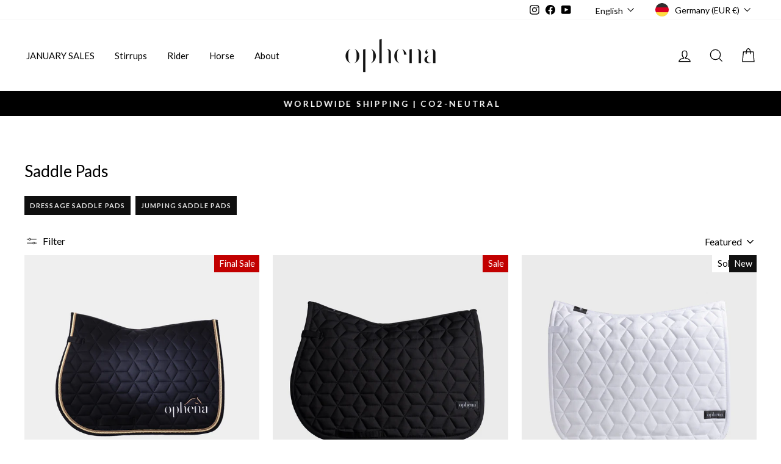

--- FILE ---
content_type: text/javascript
request_url: https://cdn.shopify.com/extensions/019bbba4-0454-770e-9298-2b91f0aa6f10/elitepopup-23/assets/launcher-DK2W3Br6.js
body_size: 25373
content:
var zt=Object.defineProperty;var Bt=(n,e,t)=>e in n?zt(n,e,{enumerable:!0,configurable:!0,writable:!0,value:t}):n[e]=t;var k=(n,e,t)=>Bt(n,typeof e!="symbol"?e+"":e,t);const Y={LOGS_INIT:"LOGS_INIT",LOGS_CAMPAIGN:"LOGS_CAMPAIGN",LOGS_POPUP:"LOGS_POPUP",LOGS_RESTORE:"LOGS_RESTORE",LOGS_NAV:"LOGS_NAV",LOGS_BRIDGE:"LOGS_BRIDGE",LOGS_KLAVIYO:"LOGS_KLAVIYO",LOGS_TARGETING:"LOGS_TARGETING",LOGS_ACTION:"LOGS_ACTION",LOGS_API:"LOGS_API",LOGS_TRIGGER:"LOGS_TRIGGER",LOGS_ERROR:"LOGS_ERROR",LOGS_DEBUG:"LOGS_DEBUG",LOGS_WARN:"LOGS_WARN",LOGS_ALL:"LOGS_ALL"},_t="elitePopup:logFlags",wt=[Y.LOGS_ERROR];function Ce(){try{const n=localStorage.getItem(_t);if(n){const e=JSON.parse(n);if(Array.isArray(e))return new Set(e)}}catch{}return new Set(wt)}function Ee(n){try{localStorage.setItem(_t,JSON.stringify([...n]))}catch{}}function Yt(...n){const e=Ce();n.forEach(t=>e.add(t)),Ee(e)}function Wt(...n){const e=Ce();n.forEach(t=>e.delete(t)),Ee(e)}function Jt(){Ee(new Set)}function qt(){Ee(new Set(wt))}function _e(n,e){const t=Ce();if(t.has(Y.LOGS_ALL))return!0;const s={error:Y.LOGS_ERROR,debug:Y.LOGS_DEBUG,warn:Y.LOGS_WARN}[n];return!!(s&&t.has(s)||e&&t.has(e)||!e&&n==="log")}class Ht{log(e,t,r){const{category:s,actualData:i}=this.parseArgs(t,r);_e("log",s)&&(i!==void 0?console.log("[ElitePopup]",e,i):console.log("[ElitePopup]",e))}error(e,t,r){const{category:s,actualData:i}=this.parseArgs(t,r);_e("error",s)&&(i!==void 0?console.error("[ElitePopup]",e,i):console.error("[ElitePopup]",e))}warn(e,t,r){const{category:s,actualData:i}=this.parseArgs(t,r);_e("warn",s)&&(i!==void 0?console.warn("[ElitePopup]",e,i):console.warn("[ElitePopup]",e))}debug(e,t,r){const{category:s,actualData:i}=this.parseArgs(t,r);_e("debug",s)&&(i!==void 0?console.log("[ElitePopup debug]",e,i):console.log("[ElitePopup debug]",e))}parseArgs(e,t){return typeof e=="string"&&e.startsWith("LOGS_")?{category:e,actualData:t}:{category:void 0,actualData:e}}}const u=new Ht;function Xt(n){return new Promise(e=>setTimeout(e,n))}function st(){return document.readyState==="complete"||document.readyState==="interactive"}function Qt(){return new Promise(n=>{if(st()){n();return}const e=()=>{st()?n():setTimeout(e,10)};document.addEventListener?document.addEventListener("DOMContentLoaded",()=>n(),{once:!0}):e()})}function en(n){return new Promise((e,t)=>{if(document.querySelector(`script[src="${n}"]`)){u.debug("Script already loaded:",n),e();return}u.debug("Attempting to load script from:",n);const s=document.createElement("script");s.src=n,s.async=!0,s.onload=()=>{u.debug("Script loaded successfully:",n),e()},s.onerror=i=>{const a=`Failed to load script: ${n}. This could mean the file doesn't exist, there's a CORS issue, or the URL is incorrect. Check the browser network tab for more details.`;u.error(a),u.error("Script error event:",i),t(new Error(a))},document.head.appendChild(s)})}function Ge(){return typeof window>"u"?"desktop":window.innerWidth<1024?"mobile":"desktop"}var b;(function(n){n.assertEqual=s=>s;function e(s){}n.assertIs=e;function t(s){throw new Error}n.assertNever=t,n.arrayToEnum=s=>{const i={};for(const a of s)i[a]=a;return i},n.getValidEnumValues=s=>{const i=n.objectKeys(s).filter(o=>typeof s[s[o]]!="number"),a={};for(const o of i)a[o]=s[o];return n.objectValues(a)},n.objectValues=s=>n.objectKeys(s).map(function(i){return s[i]}),n.objectKeys=typeof Object.keys=="function"?s=>Object.keys(s):s=>{const i=[];for(const a in s)Object.prototype.hasOwnProperty.call(s,a)&&i.push(a);return i},n.find=(s,i)=>{for(const a of s)if(i(a))return a},n.isInteger=typeof Number.isInteger=="function"?s=>Number.isInteger(s):s=>typeof s=="number"&&isFinite(s)&&Math.floor(s)===s;function r(s,i=" | "){return s.map(a=>typeof a=="string"?`'${a}'`:a).join(i)}n.joinValues=r,n.jsonStringifyReplacer=(s,i)=>typeof i=="bigint"?i.toString():i})(b||(b={}));var je;(function(n){n.mergeShapes=(e,t)=>({...e,...t})})(je||(je={}));const p=b.arrayToEnum(["string","nan","number","integer","float","boolean","date","bigint","symbol","function","undefined","null","array","object","unknown","promise","void","never","map","set"]),M=n=>{switch(typeof n){case"undefined":return p.undefined;case"string":return p.string;case"number":return isNaN(n)?p.nan:p.number;case"boolean":return p.boolean;case"function":return p.function;case"bigint":return p.bigint;case"symbol":return p.symbol;case"object":return Array.isArray(n)?p.array:n===null?p.null:n.then&&typeof n.then=="function"&&n.catch&&typeof n.catch=="function"?p.promise:typeof Map<"u"&&n instanceof Map?p.map:typeof Set<"u"&&n instanceof Set?p.set:typeof Date<"u"&&n instanceof Date?p.date:p.object;default:return p.unknown}},d=b.arrayToEnum(["invalid_type","invalid_literal","custom","invalid_union","invalid_union_discriminator","invalid_enum_value","unrecognized_keys","invalid_arguments","invalid_return_type","invalid_date","invalid_string","too_small","too_big","invalid_intersection_types","not_multiple_of","not_finite"]),tn=n=>JSON.stringify(n,null,2).replace(/"([^"]+)":/g,"$1:");class A extends Error{get errors(){return this.issues}constructor(e){super(),this.issues=[],this.addIssue=r=>{this.issues=[...this.issues,r]},this.addIssues=(r=[])=>{this.issues=[...this.issues,...r]};const t=new.target.prototype;Object.setPrototypeOf?Object.setPrototypeOf(this,t):this.__proto__=t,this.name="ZodError",this.issues=e}format(e){const t=e||function(i){return i.message},r={_errors:[]},s=i=>{for(const a of i.issues)if(a.code==="invalid_union")a.unionErrors.map(s);else if(a.code==="invalid_return_type")s(a.returnTypeError);else if(a.code==="invalid_arguments")s(a.argumentsError);else if(a.path.length===0)r._errors.push(t(a));else{let o=r,c=0;for(;c<a.path.length;){const l=a.path[c];c===a.path.length-1?(o[l]=o[l]||{_errors:[]},o[l]._errors.push(t(a))):o[l]=o[l]||{_errors:[]},o=o[l],c++}}};return s(this),r}static assert(e){if(!(e instanceof A))throw new Error(`Not a ZodError: ${e}`)}toString(){return this.message}get message(){return JSON.stringify(this.issues,b.jsonStringifyReplacer,2)}get isEmpty(){return this.issues.length===0}flatten(e=t=>t.message){const t={},r=[];for(const s of this.issues)s.path.length>0?(t[s.path[0]]=t[s.path[0]]||[],t[s.path[0]].push(e(s))):r.push(e(s));return{formErrors:r,fieldErrors:t}}get formErrors(){return this.flatten()}}A.create=n=>new A(n);const q=(n,e)=>{let t;switch(n.code){case d.invalid_type:n.received===p.undefined?t="Required":t=`Expected ${n.expected}, received ${n.received}`;break;case d.invalid_literal:t=`Invalid literal value, expected ${JSON.stringify(n.expected,b.jsonStringifyReplacer)}`;break;case d.unrecognized_keys:t=`Unrecognized key(s) in object: ${b.joinValues(n.keys,", ")}`;break;case d.invalid_union:t="Invalid input";break;case d.invalid_union_discriminator:t=`Invalid discriminator value. Expected ${b.joinValues(n.options)}`;break;case d.invalid_enum_value:t=`Invalid enum value. Expected ${b.joinValues(n.options)}, received '${n.received}'`;break;case d.invalid_arguments:t="Invalid function arguments";break;case d.invalid_return_type:t="Invalid function return type";break;case d.invalid_date:t="Invalid date";break;case d.invalid_string:typeof n.validation=="object"?"includes"in n.validation?(t=`Invalid input: must include "${n.validation.includes}"`,typeof n.validation.position=="number"&&(t=`${t} at one or more positions greater than or equal to ${n.validation.position}`)):"startsWith"in n.validation?t=`Invalid input: must start with "${n.validation.startsWith}"`:"endsWith"in n.validation?t=`Invalid input: must end with "${n.validation.endsWith}"`:b.assertNever(n.validation):n.validation!=="regex"?t=`Invalid ${n.validation}`:t="Invalid";break;case d.too_small:n.type==="array"?t=`Array must contain ${n.exact?"exactly":n.inclusive?"at least":"more than"} ${n.minimum} element(s)`:n.type==="string"?t=`String must contain ${n.exact?"exactly":n.inclusive?"at least":"over"} ${n.minimum} character(s)`:n.type==="number"?t=`Number must be ${n.exact?"exactly equal to ":n.inclusive?"greater than or equal to ":"greater than "}${n.minimum}`:n.type==="date"?t=`Date must be ${n.exact?"exactly equal to ":n.inclusive?"greater than or equal to ":"greater than "}${new Date(Number(n.minimum))}`:t="Invalid input";break;case d.too_big:n.type==="array"?t=`Array must contain ${n.exact?"exactly":n.inclusive?"at most":"less than"} ${n.maximum} element(s)`:n.type==="string"?t=`String must contain ${n.exact?"exactly":n.inclusive?"at most":"under"} ${n.maximum} character(s)`:n.type==="number"?t=`Number must be ${n.exact?"exactly":n.inclusive?"less than or equal to":"less than"} ${n.maximum}`:n.type==="bigint"?t=`BigInt must be ${n.exact?"exactly":n.inclusive?"less than or equal to":"less than"} ${n.maximum}`:n.type==="date"?t=`Date must be ${n.exact?"exactly":n.inclusive?"smaller than or equal to":"smaller than"} ${new Date(Number(n.maximum))}`:t="Invalid input";break;case d.custom:t="Invalid input";break;case d.invalid_intersection_types:t="Intersection results could not be merged";break;case d.not_multiple_of:t=`Number must be a multiple of ${n.multipleOf}`;break;case d.not_finite:t="Number must be finite";break;default:t=e.defaultError,b.assertNever(n)}return{message:t}};let St=q;function nn(n){St=n}function Se(){return St}const be=n=>{const{data:e,path:t,errorMaps:r,issueData:s}=n,i=[...t,...s.path||[]],a={...s,path:i};if(s.message!==void 0)return{...s,path:i,message:s.message};let o="";const c=r.filter(l=>!!l).slice().reverse();for(const l of c)o=l(a,{data:e,defaultError:o}).message;return{...s,path:i,message:o}},rn=[];function h(n,e){const t=Se(),r=be({issueData:e,data:n.data,path:n.path,errorMaps:[n.common.contextualErrorMap,n.schemaErrorMap,t,t===q?void 0:q].filter(s=>!!s)});n.common.issues.push(r)}class L{constructor(){this.value="valid"}dirty(){this.value==="valid"&&(this.value="dirty")}abort(){this.value!=="aborted"&&(this.value="aborted")}static mergeArray(e,t){const r=[];for(const s of t){if(s.status==="aborted")return v;s.status==="dirty"&&e.dirty(),r.push(s.value)}return{status:e.value,value:r}}static async mergeObjectAsync(e,t){const r=[];for(const s of t){const i=await s.key,a=await s.value;r.push({key:i,value:a})}return L.mergeObjectSync(e,r)}static mergeObjectSync(e,t){const r={};for(const s of t){const{key:i,value:a}=s;if(i.status==="aborted"||a.status==="aborted")return v;i.status==="dirty"&&e.dirty(),a.status==="dirty"&&e.dirty(),i.value!=="__proto__"&&(typeof a.value<"u"||s.alwaysSet)&&(r[i.value]=a.value)}return{status:e.value,value:r}}}const v=Object.freeze({status:"aborted"}),W=n=>({status:"dirty",value:n}),O=n=>({status:"valid",value:n}),Ue=n=>n.status==="aborted",Fe=n=>n.status==="dirty",F=n=>n.status==="valid",re=n=>typeof Promise<"u"&&n instanceof Promise;function Ie(n,e,t,r){if(typeof e=="function"?n!==e||!0:!e.has(n))throw new TypeError("Cannot read private member from an object whose class did not declare it");return e.get(n)}function bt(n,e,t,r,s){if(typeof e=="function"?n!==e||!0:!e.has(n))throw new TypeError("Cannot write private member to an object whose class did not declare it");return e.set(n,t),t}var m;(function(n){n.errToObj=e=>typeof e=="string"?{message:e}:e||{},n.toString=e=>typeof e=="string"?e:e==null?void 0:e.message})(m||(m={}));var te,ne;class R{constructor(e,t,r,s){this._cachedPath=[],this.parent=e,this.data=t,this._path=r,this._key=s}get path(){return this._cachedPath.length||(this._key instanceof Array?this._cachedPath.push(...this._path,...this._key):this._cachedPath.push(...this._path,this._key)),this._cachedPath}}const it=(n,e)=>{if(F(e))return{success:!0,data:e.value};if(!n.common.issues.length)throw new Error("Validation failed but no issues detected.");return{success:!1,get error(){if(this._error)return this._error;const t=new A(n.common.issues);return this._error=t,this._error}}};function _(n){if(!n)return{};const{errorMap:e,invalid_type_error:t,required_error:r,description:s}=n;if(e&&(t||r))throw new Error(`Can't use "invalid_type_error" or "required_error" in conjunction with custom error map.`);return e?{errorMap:e,description:s}:{errorMap:(a,o)=>{var c,l;const{message:f}=n;return a.code==="invalid_enum_value"?{message:f??o.defaultError}:typeof o.data>"u"?{message:(c=f??r)!==null&&c!==void 0?c:o.defaultError}:a.code!=="invalid_type"?{message:o.defaultError}:{message:(l=f??t)!==null&&l!==void 0?l:o.defaultError}},description:s}}class w{get description(){return this._def.description}_getType(e){return M(e.data)}_getOrReturnCtx(e,t){return t||{common:e.parent.common,data:e.data,parsedType:M(e.data),schemaErrorMap:this._def.errorMap,path:e.path,parent:e.parent}}_processInputParams(e){return{status:new L,ctx:{common:e.parent.common,data:e.data,parsedType:M(e.data),schemaErrorMap:this._def.errorMap,path:e.path,parent:e.parent}}}_parseSync(e){const t=this._parse(e);if(re(t))throw new Error("Synchronous parse encountered promise.");return t}_parseAsync(e){const t=this._parse(e);return Promise.resolve(t)}parse(e,t){const r=this.safeParse(e,t);if(r.success)return r.data;throw r.error}safeParse(e,t){var r;const s={common:{issues:[],async:(r=t==null?void 0:t.async)!==null&&r!==void 0?r:!1,contextualErrorMap:t==null?void 0:t.errorMap},path:(t==null?void 0:t.path)||[],schemaErrorMap:this._def.errorMap,parent:null,data:e,parsedType:M(e)},i=this._parseSync({data:e,path:s.path,parent:s});return it(s,i)}"~validate"(e){var t,r;const s={common:{issues:[],async:!!this["~standard"].async},path:[],schemaErrorMap:this._def.errorMap,parent:null,data:e,parsedType:M(e)};if(!this["~standard"].async)try{const i=this._parseSync({data:e,path:[],parent:s});return F(i)?{value:i.value}:{issues:s.common.issues}}catch(i){!((r=(t=i==null?void 0:i.message)===null||t===void 0?void 0:t.toLowerCase())===null||r===void 0)&&r.includes("encountered")&&(this["~standard"].async=!0),s.common={issues:[],async:!0}}return this._parseAsync({data:e,path:[],parent:s}).then(i=>F(i)?{value:i.value}:{issues:s.common.issues})}async parseAsync(e,t){const r=await this.safeParseAsync(e,t);if(r.success)return r.data;throw r.error}async safeParseAsync(e,t){const r={common:{issues:[],contextualErrorMap:t==null?void 0:t.errorMap,async:!0},path:(t==null?void 0:t.path)||[],schemaErrorMap:this._def.errorMap,parent:null,data:e,parsedType:M(e)},s=this._parse({data:e,path:r.path,parent:r}),i=await(re(s)?s:Promise.resolve(s));return it(r,i)}refine(e,t){const r=s=>typeof t=="string"||typeof t>"u"?{message:t}:typeof t=="function"?t(s):t;return this._refinement((s,i)=>{const a=e(s),o=()=>i.addIssue({code:d.custom,...r(s)});return typeof Promise<"u"&&a instanceof Promise?a.then(c=>c?!0:(o(),!1)):a?!0:(o(),!1)})}refinement(e,t){return this._refinement((r,s)=>e(r)?!0:(s.addIssue(typeof t=="function"?t(r,s):t),!1))}_refinement(e){return new E({schema:this,typeName:y.ZodEffects,effect:{type:"refinement",refinement:e}})}superRefine(e){return this._refinement(e)}constructor(e){this.spa=this.safeParseAsync,this._def=e,this.parse=this.parse.bind(this),this.safeParse=this.safeParse.bind(this),this.parseAsync=this.parseAsync.bind(this),this.safeParseAsync=this.safeParseAsync.bind(this),this.spa=this.spa.bind(this),this.refine=this.refine.bind(this),this.refinement=this.refinement.bind(this),this.superRefine=this.superRefine.bind(this),this.optional=this.optional.bind(this),this.nullable=this.nullable.bind(this),this.nullish=this.nullish.bind(this),this.array=this.array.bind(this),this.promise=this.promise.bind(this),this.or=this.or.bind(this),this.and=this.and.bind(this),this.transform=this.transform.bind(this),this.brand=this.brand.bind(this),this.default=this.default.bind(this),this.catch=this.catch.bind(this),this.describe=this.describe.bind(this),this.pipe=this.pipe.bind(this),this.readonly=this.readonly.bind(this),this.isNullable=this.isNullable.bind(this),this.isOptional=this.isOptional.bind(this),this["~standard"]={version:1,vendor:"zod",validate:t=>this["~validate"](t)}}optional(){return P.create(this,this._def)}nullable(){return j.create(this,this._def)}nullish(){return this.nullable().optional()}array(){return C.create(this)}promise(){return X.create(this,this._def)}or(e){return oe.create([this,e],this._def)}and(e){return ue.create(this,e,this._def)}transform(e){return new E({..._(this._def),schema:this,typeName:y.ZodEffects,effect:{type:"transform",transform:e}})}default(e){const t=typeof e=="function"?e:()=>e;return new he({..._(this._def),innerType:this,defaultValue:t,typeName:y.ZodDefault})}brand(){return new qe({typeName:y.ZodBranded,type:this,..._(this._def)})}catch(e){const t=typeof e=="function"?e:()=>e;return new pe({..._(this._def),innerType:this,catchValue:t,typeName:y.ZodCatch})}describe(e){const t=this.constructor;return new t({...this._def,description:e})}pipe(e){return ye.create(this,e)}readonly(){return me.create(this)}isOptional(){return this.safeParse(void 0).success}isNullable(){return this.safeParse(null).success}}const sn=/^c[^\s-]{8,}$/i,an=/^[0-9a-z]+$/,on=/^[0-9A-HJKMNP-TV-Z]{26}$/i,un=/^[0-9a-fA-F]{8}\b-[0-9a-fA-F]{4}\b-[0-9a-fA-F]{4}\b-[0-9a-fA-F]{4}\b-[0-9a-fA-F]{12}$/i,cn=/^[a-z0-9_-]{21}$/i,ln=/^[A-Za-z0-9-_]+\.[A-Za-z0-9-_]+\.[A-Za-z0-9-_]*$/,dn=/^[-+]?P(?!$)(?:(?:[-+]?\d+Y)|(?:[-+]?\d+[.,]\d+Y$))?(?:(?:[-+]?\d+M)|(?:[-+]?\d+[.,]\d+M$))?(?:(?:[-+]?\d+W)|(?:[-+]?\d+[.,]\d+W$))?(?:(?:[-+]?\d+D)|(?:[-+]?\d+[.,]\d+D$))?(?:T(?=[\d+-])(?:(?:[-+]?\d+H)|(?:[-+]?\d+[.,]\d+H$))?(?:(?:[-+]?\d+M)|(?:[-+]?\d+[.,]\d+M$))?(?:[-+]?\d+(?:[.,]\d+)?S)?)??$/,fn=/^(?!\.)(?!.*\.\.)([A-Z0-9_'+\-\.]*)[A-Z0-9_+-]@([A-Z0-9][A-Z0-9\-]*\.)+[A-Z]{2,}$/i,hn="^(\\p{Extended_Pictographic}|\\p{Emoji_Component})+$";let Me;const pn=/^(?:(?:25[0-5]|2[0-4][0-9]|1[0-9][0-9]|[1-9][0-9]|[0-9])\.){3}(?:25[0-5]|2[0-4][0-9]|1[0-9][0-9]|[1-9][0-9]|[0-9])$/,mn=/^(?:(?:25[0-5]|2[0-4][0-9]|1[0-9][0-9]|[1-9][0-9]|[0-9])\.){3}(?:25[0-5]|2[0-4][0-9]|1[0-9][0-9]|[1-9][0-9]|[0-9])\/(3[0-2]|[12]?[0-9])$/,gn=/^(([0-9a-fA-F]{1,4}:){7,7}[0-9a-fA-F]{1,4}|([0-9a-fA-F]{1,4}:){1,7}:|([0-9a-fA-F]{1,4}:){1,6}:[0-9a-fA-F]{1,4}|([0-9a-fA-F]{1,4}:){1,5}(:[0-9a-fA-F]{1,4}){1,2}|([0-9a-fA-F]{1,4}:){1,4}(:[0-9a-fA-F]{1,4}){1,3}|([0-9a-fA-F]{1,4}:){1,3}(:[0-9a-fA-F]{1,4}){1,4}|([0-9a-fA-F]{1,4}:){1,2}(:[0-9a-fA-F]{1,4}){1,5}|[0-9a-fA-F]{1,4}:((:[0-9a-fA-F]{1,4}){1,6})|:((:[0-9a-fA-F]{1,4}){1,7}|:)|fe80:(:[0-9a-fA-F]{0,4}){0,4}%[0-9a-zA-Z]{1,}|::(ffff(:0{1,4}){0,1}:){0,1}((25[0-5]|(2[0-4]|1{0,1}[0-9]){0,1}[0-9])\.){3,3}(25[0-5]|(2[0-4]|1{0,1}[0-9]){0,1}[0-9])|([0-9a-fA-F]{1,4}:){1,4}:((25[0-5]|(2[0-4]|1{0,1}[0-9]){0,1}[0-9])\.){3,3}(25[0-5]|(2[0-4]|1{0,1}[0-9]){0,1}[0-9]))$/,yn=/^(([0-9a-fA-F]{1,4}:){7,7}[0-9a-fA-F]{1,4}|([0-9a-fA-F]{1,4}:){1,7}:|([0-9a-fA-F]{1,4}:){1,6}:[0-9a-fA-F]{1,4}|([0-9a-fA-F]{1,4}:){1,5}(:[0-9a-fA-F]{1,4}){1,2}|([0-9a-fA-F]{1,4}:){1,4}(:[0-9a-fA-F]{1,4}){1,3}|([0-9a-fA-F]{1,4}:){1,3}(:[0-9a-fA-F]{1,4}){1,4}|([0-9a-fA-F]{1,4}:){1,2}(:[0-9a-fA-F]{1,4}){1,5}|[0-9a-fA-F]{1,4}:((:[0-9a-fA-F]{1,4}){1,6})|:((:[0-9a-fA-F]{1,4}){1,7}|:)|fe80:(:[0-9a-fA-F]{0,4}){0,4}%[0-9a-zA-Z]{1,}|::(ffff(:0{1,4}){0,1}:){0,1}((25[0-5]|(2[0-4]|1{0,1}[0-9]){0,1}[0-9])\.){3,3}(25[0-5]|(2[0-4]|1{0,1}[0-9]){0,1}[0-9])|([0-9a-fA-F]{1,4}:){1,4}:((25[0-5]|(2[0-4]|1{0,1}[0-9]){0,1}[0-9])\.){3,3}(25[0-5]|(2[0-4]|1{0,1}[0-9]){0,1}[0-9]))\/(12[0-8]|1[01][0-9]|[1-9]?[0-9])$/,vn=/^([0-9a-zA-Z+/]{4})*(([0-9a-zA-Z+/]{2}==)|([0-9a-zA-Z+/]{3}=))?$/,_n=/^([0-9a-zA-Z-_]{4})*(([0-9a-zA-Z-_]{2}(==)?)|([0-9a-zA-Z-_]{3}(=)?))?$/,It="((\\d\\d[2468][048]|\\d\\d[13579][26]|\\d\\d0[48]|[02468][048]00|[13579][26]00)-02-29|\\d{4}-((0[13578]|1[02])-(0[1-9]|[12]\\d|3[01])|(0[469]|11)-(0[1-9]|[12]\\d|30)|(02)-(0[1-9]|1\\d|2[0-8])))",wn=new RegExp(`^${It}$`);function kt(n){let e="([01]\\d|2[0-3]):[0-5]\\d:[0-5]\\d";return n.precision?e=`${e}\\.\\d{${n.precision}}`:n.precision==null&&(e=`${e}(\\.\\d+)?`),e}function Sn(n){return new RegExp(`^${kt(n)}$`)}function Tt(n){let e=`${It}T${kt(n)}`;const t=[];return t.push(n.local?"Z?":"Z"),n.offset&&t.push("([+-]\\d{2}:?\\d{2})"),e=`${e}(${t.join("|")})`,new RegExp(`^${e}$`)}function bn(n,e){return!!((e==="v4"||!e)&&pn.test(n)||(e==="v6"||!e)&&gn.test(n))}function In(n,e){if(!ln.test(n))return!1;try{const[t]=n.split("."),r=t.replace(/-/g,"+").replace(/_/g,"/").padEnd(t.length+(4-t.length%4)%4,"="),s=JSON.parse(atob(r));return!(typeof s!="object"||s===null||!s.typ||!s.alg||e&&s.alg!==e)}catch{return!1}}function kn(n,e){return!!((e==="v4"||!e)&&mn.test(n)||(e==="v6"||!e)&&yn.test(n))}class x extends w{_parse(e){if(this._def.coerce&&(e.data=String(e.data)),this._getType(e)!==p.string){const i=this._getOrReturnCtx(e);return h(i,{code:d.invalid_type,expected:p.string,received:i.parsedType}),v}const r=new L;let s;for(const i of this._def.checks)if(i.kind==="min")e.data.length<i.value&&(s=this._getOrReturnCtx(e,s),h(s,{code:d.too_small,minimum:i.value,type:"string",inclusive:!0,exact:!1,message:i.message}),r.dirty());else if(i.kind==="max")e.data.length>i.value&&(s=this._getOrReturnCtx(e,s),h(s,{code:d.too_big,maximum:i.value,type:"string",inclusive:!0,exact:!1,message:i.message}),r.dirty());else if(i.kind==="length"){const a=e.data.length>i.value,o=e.data.length<i.value;(a||o)&&(s=this._getOrReturnCtx(e,s),a?h(s,{code:d.too_big,maximum:i.value,type:"string",inclusive:!0,exact:!0,message:i.message}):o&&h(s,{code:d.too_small,minimum:i.value,type:"string",inclusive:!0,exact:!0,message:i.message}),r.dirty())}else if(i.kind==="email")fn.test(e.data)||(s=this._getOrReturnCtx(e,s),h(s,{validation:"email",code:d.invalid_string,message:i.message}),r.dirty());else if(i.kind==="emoji")Me||(Me=new RegExp(hn,"u")),Me.test(e.data)||(s=this._getOrReturnCtx(e,s),h(s,{validation:"emoji",code:d.invalid_string,message:i.message}),r.dirty());else if(i.kind==="uuid")un.test(e.data)||(s=this._getOrReturnCtx(e,s),h(s,{validation:"uuid",code:d.invalid_string,message:i.message}),r.dirty());else if(i.kind==="nanoid")cn.test(e.data)||(s=this._getOrReturnCtx(e,s),h(s,{validation:"nanoid",code:d.invalid_string,message:i.message}),r.dirty());else if(i.kind==="cuid")sn.test(e.data)||(s=this._getOrReturnCtx(e,s),h(s,{validation:"cuid",code:d.invalid_string,message:i.message}),r.dirty());else if(i.kind==="cuid2")an.test(e.data)||(s=this._getOrReturnCtx(e,s),h(s,{validation:"cuid2",code:d.invalid_string,message:i.message}),r.dirty());else if(i.kind==="ulid")on.test(e.data)||(s=this._getOrReturnCtx(e,s),h(s,{validation:"ulid",code:d.invalid_string,message:i.message}),r.dirty());else if(i.kind==="url")try{new URL(e.data)}catch{s=this._getOrReturnCtx(e,s),h(s,{validation:"url",code:d.invalid_string,message:i.message}),r.dirty()}else i.kind==="regex"?(i.regex.lastIndex=0,i.regex.test(e.data)||(s=this._getOrReturnCtx(e,s),h(s,{validation:"regex",code:d.invalid_string,message:i.message}),r.dirty())):i.kind==="trim"?e.data=e.data.trim():i.kind==="includes"?e.data.includes(i.value,i.position)||(s=this._getOrReturnCtx(e,s),h(s,{code:d.invalid_string,validation:{includes:i.value,position:i.position},message:i.message}),r.dirty()):i.kind==="toLowerCase"?e.data=e.data.toLowerCase():i.kind==="toUpperCase"?e.data=e.data.toUpperCase():i.kind==="startsWith"?e.data.startsWith(i.value)||(s=this._getOrReturnCtx(e,s),h(s,{code:d.invalid_string,validation:{startsWith:i.value},message:i.message}),r.dirty()):i.kind==="endsWith"?e.data.endsWith(i.value)||(s=this._getOrReturnCtx(e,s),h(s,{code:d.invalid_string,validation:{endsWith:i.value},message:i.message}),r.dirty()):i.kind==="datetime"?Tt(i).test(e.data)||(s=this._getOrReturnCtx(e,s),h(s,{code:d.invalid_string,validation:"datetime",message:i.message}),r.dirty()):i.kind==="date"?wn.test(e.data)||(s=this._getOrReturnCtx(e,s),h(s,{code:d.invalid_string,validation:"date",message:i.message}),r.dirty()):i.kind==="time"?Sn(i).test(e.data)||(s=this._getOrReturnCtx(e,s),h(s,{code:d.invalid_string,validation:"time",message:i.message}),r.dirty()):i.kind==="duration"?dn.test(e.data)||(s=this._getOrReturnCtx(e,s),h(s,{validation:"duration",code:d.invalid_string,message:i.message}),r.dirty()):i.kind==="ip"?bn(e.data,i.version)||(s=this._getOrReturnCtx(e,s),h(s,{validation:"ip",code:d.invalid_string,message:i.message}),r.dirty()):i.kind==="jwt"?In(e.data,i.alg)||(s=this._getOrReturnCtx(e,s),h(s,{validation:"jwt",code:d.invalid_string,message:i.message}),r.dirty()):i.kind==="cidr"?kn(e.data,i.version)||(s=this._getOrReturnCtx(e,s),h(s,{validation:"cidr",code:d.invalid_string,message:i.message}),r.dirty()):i.kind==="base64"?vn.test(e.data)||(s=this._getOrReturnCtx(e,s),h(s,{validation:"base64",code:d.invalid_string,message:i.message}),r.dirty()):i.kind==="base64url"?_n.test(e.data)||(s=this._getOrReturnCtx(e,s),h(s,{validation:"base64url",code:d.invalid_string,message:i.message}),r.dirty()):b.assertNever(i);return{status:r.value,value:e.data}}_regex(e,t,r){return this.refinement(s=>e.test(s),{validation:t,code:d.invalid_string,...m.errToObj(r)})}_addCheck(e){return new x({...this._def,checks:[...this._def.checks,e]})}email(e){return this._addCheck({kind:"email",...m.errToObj(e)})}url(e){return this._addCheck({kind:"url",...m.errToObj(e)})}emoji(e){return this._addCheck({kind:"emoji",...m.errToObj(e)})}uuid(e){return this._addCheck({kind:"uuid",...m.errToObj(e)})}nanoid(e){return this._addCheck({kind:"nanoid",...m.errToObj(e)})}cuid(e){return this._addCheck({kind:"cuid",...m.errToObj(e)})}cuid2(e){return this._addCheck({kind:"cuid2",...m.errToObj(e)})}ulid(e){return this._addCheck({kind:"ulid",...m.errToObj(e)})}base64(e){return this._addCheck({kind:"base64",...m.errToObj(e)})}base64url(e){return this._addCheck({kind:"base64url",...m.errToObj(e)})}jwt(e){return this._addCheck({kind:"jwt",...m.errToObj(e)})}ip(e){return this._addCheck({kind:"ip",...m.errToObj(e)})}cidr(e){return this._addCheck({kind:"cidr",...m.errToObj(e)})}datetime(e){var t,r;return typeof e=="string"?this._addCheck({kind:"datetime",precision:null,offset:!1,local:!1,message:e}):this._addCheck({kind:"datetime",precision:typeof(e==null?void 0:e.precision)>"u"?null:e==null?void 0:e.precision,offset:(t=e==null?void 0:e.offset)!==null&&t!==void 0?t:!1,local:(r=e==null?void 0:e.local)!==null&&r!==void 0?r:!1,...m.errToObj(e==null?void 0:e.message)})}date(e){return this._addCheck({kind:"date",message:e})}time(e){return typeof e=="string"?this._addCheck({kind:"time",precision:null,message:e}):this._addCheck({kind:"time",precision:typeof(e==null?void 0:e.precision)>"u"?null:e==null?void 0:e.precision,...m.errToObj(e==null?void 0:e.message)})}duration(e){return this._addCheck({kind:"duration",...m.errToObj(e)})}regex(e,t){return this._addCheck({kind:"regex",regex:e,...m.errToObj(t)})}includes(e,t){return this._addCheck({kind:"includes",value:e,position:t==null?void 0:t.position,...m.errToObj(t==null?void 0:t.message)})}startsWith(e,t){return this._addCheck({kind:"startsWith",value:e,...m.errToObj(t)})}endsWith(e,t){return this._addCheck({kind:"endsWith",value:e,...m.errToObj(t)})}min(e,t){return this._addCheck({kind:"min",value:e,...m.errToObj(t)})}max(e,t){return this._addCheck({kind:"max",value:e,...m.errToObj(t)})}length(e,t){return this._addCheck({kind:"length",value:e,...m.errToObj(t)})}nonempty(e){return this.min(1,m.errToObj(e))}trim(){return new x({...this._def,checks:[...this._def.checks,{kind:"trim"}]})}toLowerCase(){return new x({...this._def,checks:[...this._def.checks,{kind:"toLowerCase"}]})}toUpperCase(){return new x({...this._def,checks:[...this._def.checks,{kind:"toUpperCase"}]})}get isDatetime(){return!!this._def.checks.find(e=>e.kind==="datetime")}get isDate(){return!!this._def.checks.find(e=>e.kind==="date")}get isTime(){return!!this._def.checks.find(e=>e.kind==="time")}get isDuration(){return!!this._def.checks.find(e=>e.kind==="duration")}get isEmail(){return!!this._def.checks.find(e=>e.kind==="email")}get isURL(){return!!this._def.checks.find(e=>e.kind==="url")}get isEmoji(){return!!this._def.checks.find(e=>e.kind==="emoji")}get isUUID(){return!!this._def.checks.find(e=>e.kind==="uuid")}get isNANOID(){return!!this._def.checks.find(e=>e.kind==="nanoid")}get isCUID(){return!!this._def.checks.find(e=>e.kind==="cuid")}get isCUID2(){return!!this._def.checks.find(e=>e.kind==="cuid2")}get isULID(){return!!this._def.checks.find(e=>e.kind==="ulid")}get isIP(){return!!this._def.checks.find(e=>e.kind==="ip")}get isCIDR(){return!!this._def.checks.find(e=>e.kind==="cidr")}get isBase64(){return!!this._def.checks.find(e=>e.kind==="base64")}get isBase64url(){return!!this._def.checks.find(e=>e.kind==="base64url")}get minLength(){let e=null;for(const t of this._def.checks)t.kind==="min"&&(e===null||t.value>e)&&(e=t.value);return e}get maxLength(){let e=null;for(const t of this._def.checks)t.kind==="max"&&(e===null||t.value<e)&&(e=t.value);return e}}x.create=n=>{var e;return new x({checks:[],typeName:y.ZodString,coerce:(e=n==null?void 0:n.coerce)!==null&&e!==void 0?e:!1,..._(n)})};function Tn(n,e){const t=(n.toString().split(".")[1]||"").length,r=(e.toString().split(".")[1]||"").length,s=t>r?t:r,i=parseInt(n.toFixed(s).replace(".","")),a=parseInt(e.toFixed(s).replace(".",""));return i%a/Math.pow(10,s)}class D extends w{constructor(){super(...arguments),this.min=this.gte,this.max=this.lte,this.step=this.multipleOf}_parse(e){if(this._def.coerce&&(e.data=Number(e.data)),this._getType(e)!==p.number){const i=this._getOrReturnCtx(e);return h(i,{code:d.invalid_type,expected:p.number,received:i.parsedType}),v}let r;const s=new L;for(const i of this._def.checks)i.kind==="int"?b.isInteger(e.data)||(r=this._getOrReturnCtx(e,r),h(r,{code:d.invalid_type,expected:"integer",received:"float",message:i.message}),s.dirty()):i.kind==="min"?(i.inclusive?e.data<i.value:e.data<=i.value)&&(r=this._getOrReturnCtx(e,r),h(r,{code:d.too_small,minimum:i.value,type:"number",inclusive:i.inclusive,exact:!1,message:i.message}),s.dirty()):i.kind==="max"?(i.inclusive?e.data>i.value:e.data>=i.value)&&(r=this._getOrReturnCtx(e,r),h(r,{code:d.too_big,maximum:i.value,type:"number",inclusive:i.inclusive,exact:!1,message:i.message}),s.dirty()):i.kind==="multipleOf"?Tn(e.data,i.value)!==0&&(r=this._getOrReturnCtx(e,r),h(r,{code:d.not_multiple_of,multipleOf:i.value,message:i.message}),s.dirty()):i.kind==="finite"?Number.isFinite(e.data)||(r=this._getOrReturnCtx(e,r),h(r,{code:d.not_finite,message:i.message}),s.dirty()):b.assertNever(i);return{status:s.value,value:e.data}}gte(e,t){return this.setLimit("min",e,!0,m.toString(t))}gt(e,t){return this.setLimit("min",e,!1,m.toString(t))}lte(e,t){return this.setLimit("max",e,!0,m.toString(t))}lt(e,t){return this.setLimit("max",e,!1,m.toString(t))}setLimit(e,t,r,s){return new D({...this._def,checks:[...this._def.checks,{kind:e,value:t,inclusive:r,message:m.toString(s)}]})}_addCheck(e){return new D({...this._def,checks:[...this._def.checks,e]})}int(e){return this._addCheck({kind:"int",message:m.toString(e)})}positive(e){return this._addCheck({kind:"min",value:0,inclusive:!1,message:m.toString(e)})}negative(e){return this._addCheck({kind:"max",value:0,inclusive:!1,message:m.toString(e)})}nonpositive(e){return this._addCheck({kind:"max",value:0,inclusive:!0,message:m.toString(e)})}nonnegative(e){return this._addCheck({kind:"min",value:0,inclusive:!0,message:m.toString(e)})}multipleOf(e,t){return this._addCheck({kind:"multipleOf",value:e,message:m.toString(t)})}finite(e){return this._addCheck({kind:"finite",message:m.toString(e)})}safe(e){return this._addCheck({kind:"min",inclusive:!0,value:Number.MIN_SAFE_INTEGER,message:m.toString(e)})._addCheck({kind:"max",inclusive:!0,value:Number.MAX_SAFE_INTEGER,message:m.toString(e)})}get minValue(){let e=null;for(const t of this._def.checks)t.kind==="min"&&(e===null||t.value>e)&&(e=t.value);return e}get maxValue(){let e=null;for(const t of this._def.checks)t.kind==="max"&&(e===null||t.value<e)&&(e=t.value);return e}get isInt(){return!!this._def.checks.find(e=>e.kind==="int"||e.kind==="multipleOf"&&b.isInteger(e.value))}get isFinite(){let e=null,t=null;for(const r of this._def.checks){if(r.kind==="finite"||r.kind==="int"||r.kind==="multipleOf")return!0;r.kind==="min"?(t===null||r.value>t)&&(t=r.value):r.kind==="max"&&(e===null||r.value<e)&&(e=r.value)}return Number.isFinite(t)&&Number.isFinite(e)}}D.create=n=>new D({checks:[],typeName:y.ZodNumber,coerce:(n==null?void 0:n.coerce)||!1,..._(n)});class Z extends w{constructor(){super(...arguments),this.min=this.gte,this.max=this.lte}_parse(e){if(this._def.coerce)try{e.data=BigInt(e.data)}catch{return this._getInvalidInput(e)}if(this._getType(e)!==p.bigint)return this._getInvalidInput(e);let r;const s=new L;for(const i of this._def.checks)i.kind==="min"?(i.inclusive?e.data<i.value:e.data<=i.value)&&(r=this._getOrReturnCtx(e,r),h(r,{code:d.too_small,type:"bigint",minimum:i.value,inclusive:i.inclusive,message:i.message}),s.dirty()):i.kind==="max"?(i.inclusive?e.data>i.value:e.data>=i.value)&&(r=this._getOrReturnCtx(e,r),h(r,{code:d.too_big,type:"bigint",maximum:i.value,inclusive:i.inclusive,message:i.message}),s.dirty()):i.kind==="multipleOf"?e.data%i.value!==BigInt(0)&&(r=this._getOrReturnCtx(e,r),h(r,{code:d.not_multiple_of,multipleOf:i.value,message:i.message}),s.dirty()):b.assertNever(i);return{status:s.value,value:e.data}}_getInvalidInput(e){const t=this._getOrReturnCtx(e);return h(t,{code:d.invalid_type,expected:p.bigint,received:t.parsedType}),v}gte(e,t){return this.setLimit("min",e,!0,m.toString(t))}gt(e,t){return this.setLimit("min",e,!1,m.toString(t))}lte(e,t){return this.setLimit("max",e,!0,m.toString(t))}lt(e,t){return this.setLimit("max",e,!1,m.toString(t))}setLimit(e,t,r,s){return new Z({...this._def,checks:[...this._def.checks,{kind:e,value:t,inclusive:r,message:m.toString(s)}]})}_addCheck(e){return new Z({...this._def,checks:[...this._def.checks,e]})}positive(e){return this._addCheck({kind:"min",value:BigInt(0),inclusive:!1,message:m.toString(e)})}negative(e){return this._addCheck({kind:"max",value:BigInt(0),inclusive:!1,message:m.toString(e)})}nonpositive(e){return this._addCheck({kind:"max",value:BigInt(0),inclusive:!0,message:m.toString(e)})}nonnegative(e){return this._addCheck({kind:"min",value:BigInt(0),inclusive:!0,message:m.toString(e)})}multipleOf(e,t){return this._addCheck({kind:"multipleOf",value:e,message:m.toString(t)})}get minValue(){let e=null;for(const t of this._def.checks)t.kind==="min"&&(e===null||t.value>e)&&(e=t.value);return e}get maxValue(){let e=null;for(const t of this._def.checks)t.kind==="max"&&(e===null||t.value<e)&&(e=t.value);return e}}Z.create=n=>{var e;return new Z({checks:[],typeName:y.ZodBigInt,coerce:(e=n==null?void 0:n.coerce)!==null&&e!==void 0?e:!1,..._(n)})};class se extends w{_parse(e){if(this._def.coerce&&(e.data=!!e.data),this._getType(e)!==p.boolean){const r=this._getOrReturnCtx(e);return h(r,{code:d.invalid_type,expected:p.boolean,received:r.parsedType}),v}return O(e.data)}}se.create=n=>new se({typeName:y.ZodBoolean,coerce:(n==null?void 0:n.coerce)||!1,..._(n)});class K extends w{_parse(e){if(this._def.coerce&&(e.data=new Date(e.data)),this._getType(e)!==p.date){const i=this._getOrReturnCtx(e);return h(i,{code:d.invalid_type,expected:p.date,received:i.parsedType}),v}if(isNaN(e.data.getTime())){const i=this._getOrReturnCtx(e);return h(i,{code:d.invalid_date}),v}const r=new L;let s;for(const i of this._def.checks)i.kind==="min"?e.data.getTime()<i.value&&(s=this._getOrReturnCtx(e,s),h(s,{code:d.too_small,message:i.message,inclusive:!0,exact:!1,minimum:i.value,type:"date"}),r.dirty()):i.kind==="max"?e.data.getTime()>i.value&&(s=this._getOrReturnCtx(e,s),h(s,{code:d.too_big,message:i.message,inclusive:!0,exact:!1,maximum:i.value,type:"date"}),r.dirty()):b.assertNever(i);return{status:r.value,value:new Date(e.data.getTime())}}_addCheck(e){return new K({...this._def,checks:[...this._def.checks,e]})}min(e,t){return this._addCheck({kind:"min",value:e.getTime(),message:m.toString(t)})}max(e,t){return this._addCheck({kind:"max",value:e.getTime(),message:m.toString(t)})}get minDate(){let e=null;for(const t of this._def.checks)t.kind==="min"&&(e===null||t.value>e)&&(e=t.value);return e!=null?new Date(e):null}get maxDate(){let e=null;for(const t of this._def.checks)t.kind==="max"&&(e===null||t.value<e)&&(e=t.value);return e!=null?new Date(e):null}}K.create=n=>new K({checks:[],coerce:(n==null?void 0:n.coerce)||!1,typeName:y.ZodDate,..._(n)});class ke extends w{_parse(e){if(this._getType(e)!==p.symbol){const r=this._getOrReturnCtx(e);return h(r,{code:d.invalid_type,expected:p.symbol,received:r.parsedType}),v}return O(e.data)}}ke.create=n=>new ke({typeName:y.ZodSymbol,..._(n)});class ie extends w{_parse(e){if(this._getType(e)!==p.undefined){const r=this._getOrReturnCtx(e);return h(r,{code:d.invalid_type,expected:p.undefined,received:r.parsedType}),v}return O(e.data)}}ie.create=n=>new ie({typeName:y.ZodUndefined,..._(n)});class ae extends w{_parse(e){if(this._getType(e)!==p.null){const r=this._getOrReturnCtx(e);return h(r,{code:d.invalid_type,expected:p.null,received:r.parsedType}),v}return O(e.data)}}ae.create=n=>new ae({typeName:y.ZodNull,..._(n)});class H extends w{constructor(){super(...arguments),this._any=!0}_parse(e){return O(e.data)}}H.create=n=>new H({typeName:y.ZodAny,..._(n)});class U extends w{constructor(){super(...arguments),this._unknown=!0}_parse(e){return O(e.data)}}U.create=n=>new U({typeName:y.ZodUnknown,..._(n)});class $ extends w{_parse(e){const t=this._getOrReturnCtx(e);return h(t,{code:d.invalid_type,expected:p.never,received:t.parsedType}),v}}$.create=n=>new $({typeName:y.ZodNever,..._(n)});class Te extends w{_parse(e){if(this._getType(e)!==p.undefined){const r=this._getOrReturnCtx(e);return h(r,{code:d.invalid_type,expected:p.void,received:r.parsedType}),v}return O(e.data)}}Te.create=n=>new Te({typeName:y.ZodVoid,..._(n)});class C extends w{_parse(e){const{ctx:t,status:r}=this._processInputParams(e),s=this._def;if(t.parsedType!==p.array)return h(t,{code:d.invalid_type,expected:p.array,received:t.parsedType}),v;if(s.exactLength!==null){const a=t.data.length>s.exactLength.value,o=t.data.length<s.exactLength.value;(a||o)&&(h(t,{code:a?d.too_big:d.too_small,minimum:o?s.exactLength.value:void 0,maximum:a?s.exactLength.value:void 0,type:"array",inclusive:!0,exact:!0,message:s.exactLength.message}),r.dirty())}if(s.minLength!==null&&t.data.length<s.minLength.value&&(h(t,{code:d.too_small,minimum:s.minLength.value,type:"array",inclusive:!0,exact:!1,message:s.minLength.message}),r.dirty()),s.maxLength!==null&&t.data.length>s.maxLength.value&&(h(t,{code:d.too_big,maximum:s.maxLength.value,type:"array",inclusive:!0,exact:!1,message:s.maxLength.message}),r.dirty()),t.common.async)return Promise.all([...t.data].map((a,o)=>s.type._parseAsync(new R(t,a,t.path,o)))).then(a=>L.mergeArray(r,a));const i=[...t.data].map((a,o)=>s.type._parseSync(new R(t,a,t.path,o)));return L.mergeArray(r,i)}get element(){return this._def.type}min(e,t){return new C({...this._def,minLength:{value:e,message:m.toString(t)}})}max(e,t){return new C({...this._def,maxLength:{value:e,message:m.toString(t)}})}length(e,t){return new C({...this._def,exactLength:{value:e,message:m.toString(t)}})}nonempty(e){return this.min(1,e)}}C.create=(n,e)=>new C({type:n,minLength:null,maxLength:null,exactLength:null,typeName:y.ZodArray,..._(e)});function B(n){if(n instanceof T){const e={};for(const t in n.shape){const r=n.shape[t];e[t]=P.create(B(r))}return new T({...n._def,shape:()=>e})}else return n instanceof C?new C({...n._def,type:B(n.element)}):n instanceof P?P.create(B(n.unwrap())):n instanceof j?j.create(B(n.unwrap())):n instanceof N?N.create(n.items.map(e=>B(e))):n}class T extends w{constructor(){super(...arguments),this._cached=null,this.nonstrict=this.passthrough,this.augment=this.extend}_getCached(){if(this._cached!==null)return this._cached;const e=this._def.shape(),t=b.objectKeys(e);return this._cached={shape:e,keys:t}}_parse(e){if(this._getType(e)!==p.object){const l=this._getOrReturnCtx(e);return h(l,{code:d.invalid_type,expected:p.object,received:l.parsedType}),v}const{status:r,ctx:s}=this._processInputParams(e),{shape:i,keys:a}=this._getCached(),o=[];if(!(this._def.catchall instanceof $&&this._def.unknownKeys==="strip"))for(const l in s.data)a.includes(l)||o.push(l);const c=[];for(const l of a){const f=i[l],g=s.data[l];c.push({key:{status:"valid",value:l},value:f._parse(new R(s,g,s.path,l)),alwaysSet:l in s.data})}if(this._def.catchall instanceof $){const l=this._def.unknownKeys;if(l==="passthrough")for(const f of o)c.push({key:{status:"valid",value:f},value:{status:"valid",value:s.data[f]}});else if(l==="strict")o.length>0&&(h(s,{code:d.unrecognized_keys,keys:o}),r.dirty());else if(l!=="strip")throw new Error("Internal ZodObject error: invalid unknownKeys value.")}else{const l=this._def.catchall;for(const f of o){const g=s.data[f];c.push({key:{status:"valid",value:f},value:l._parse(new R(s,g,s.path,f)),alwaysSet:f in s.data})}}return s.common.async?Promise.resolve().then(async()=>{const l=[];for(const f of c){const g=await f.key,I=await f.value;l.push({key:g,value:I,alwaysSet:f.alwaysSet})}return l}).then(l=>L.mergeObjectSync(r,l)):L.mergeObjectSync(r,c)}get shape(){return this._def.shape()}strict(e){return m.errToObj,new T({...this._def,unknownKeys:"strict",...e!==void 0?{errorMap:(t,r)=>{var s,i,a,o;const c=(a=(i=(s=this._def).errorMap)===null||i===void 0?void 0:i.call(s,t,r).message)!==null&&a!==void 0?a:r.defaultError;return t.code==="unrecognized_keys"?{message:(o=m.errToObj(e).message)!==null&&o!==void 0?o:c}:{message:c}}}:{}})}strip(){return new T({...this._def,unknownKeys:"strip"})}passthrough(){return new T({...this._def,unknownKeys:"passthrough"})}extend(e){return new T({...this._def,shape:()=>({...this._def.shape(),...e})})}merge(e){return new T({unknownKeys:e._def.unknownKeys,catchall:e._def.catchall,shape:()=>({...this._def.shape(),...e._def.shape()}),typeName:y.ZodObject})}setKey(e,t){return this.augment({[e]:t})}catchall(e){return new T({...this._def,catchall:e})}pick(e){const t={};return b.objectKeys(e).forEach(r=>{e[r]&&this.shape[r]&&(t[r]=this.shape[r])}),new T({...this._def,shape:()=>t})}omit(e){const t={};return b.objectKeys(this.shape).forEach(r=>{e[r]||(t[r]=this.shape[r])}),new T({...this._def,shape:()=>t})}deepPartial(){return B(this)}partial(e){const t={};return b.objectKeys(this.shape).forEach(r=>{const s=this.shape[r];e&&!e[r]?t[r]=s:t[r]=s.optional()}),new T({...this._def,shape:()=>t})}required(e){const t={};return b.objectKeys(this.shape).forEach(r=>{if(e&&!e[r])t[r]=this.shape[r];else{let i=this.shape[r];for(;i instanceof P;)i=i._def.innerType;t[r]=i}}),new T({...this._def,shape:()=>t})}keyof(){return Lt(b.objectKeys(this.shape))}}T.create=(n,e)=>new T({shape:()=>n,unknownKeys:"strip",catchall:$.create(),typeName:y.ZodObject,..._(e)});T.strictCreate=(n,e)=>new T({shape:()=>n,unknownKeys:"strict",catchall:$.create(),typeName:y.ZodObject,..._(e)});T.lazycreate=(n,e)=>new T({shape:n,unknownKeys:"strip",catchall:$.create(),typeName:y.ZodObject,..._(e)});class oe extends w{_parse(e){const{ctx:t}=this._processInputParams(e),r=this._def.options;function s(i){for(const o of i)if(o.result.status==="valid")return o.result;for(const o of i)if(o.result.status==="dirty")return t.common.issues.push(...o.ctx.common.issues),o.result;const a=i.map(o=>new A(o.ctx.common.issues));return h(t,{code:d.invalid_union,unionErrors:a}),v}if(t.common.async)return Promise.all(r.map(async i=>{const a={...t,common:{...t.common,issues:[]},parent:null};return{result:await i._parseAsync({data:t.data,path:t.path,parent:a}),ctx:a}})).then(s);{let i;const a=[];for(const c of r){const l={...t,common:{...t.common,issues:[]},parent:null},f=c._parseSync({data:t.data,path:t.path,parent:l});if(f.status==="valid")return f;f.status==="dirty"&&!i&&(i={result:f,ctx:l}),l.common.issues.length&&a.push(l.common.issues)}if(i)return t.common.issues.push(...i.ctx.common.issues),i.result;const o=a.map(c=>new A(c));return h(t,{code:d.invalid_union,unionErrors:o}),v}}get options(){return this._def.options}}oe.create=(n,e)=>new oe({options:n,typeName:y.ZodUnion,..._(e)});const G=n=>n instanceof le?G(n.schema):n instanceof E?G(n.innerType()):n instanceof de?[n.value]:n instanceof V?n.options:n instanceof fe?b.objectValues(n.enum):n instanceof he?G(n._def.innerType):n instanceof ie?[void 0]:n instanceof ae?[null]:n instanceof P?[void 0,...G(n.unwrap())]:n instanceof j?[null,...G(n.unwrap())]:n instanceof qe||n instanceof me?G(n.unwrap()):n instanceof pe?G(n._def.innerType):[];class Pe extends w{_parse(e){const{ctx:t}=this._processInputParams(e);if(t.parsedType!==p.object)return h(t,{code:d.invalid_type,expected:p.object,received:t.parsedType}),v;const r=this.discriminator,s=t.data[r],i=this.optionsMap.get(s);return i?t.common.async?i._parseAsync({data:t.data,path:t.path,parent:t}):i._parseSync({data:t.data,path:t.path,parent:t}):(h(t,{code:d.invalid_union_discriminator,options:Array.from(this.optionsMap.keys()),path:[r]}),v)}get discriminator(){return this._def.discriminator}get options(){return this._def.options}get optionsMap(){return this._def.optionsMap}static create(e,t,r){const s=new Map;for(const i of t){const a=G(i.shape[e]);if(!a.length)throw new Error(`A discriminator value for key \`${e}\` could not be extracted from all schema options`);for(const o of a){if(s.has(o))throw new Error(`Discriminator property ${String(e)} has duplicate value ${String(o)}`);s.set(o,i)}}return new Pe({typeName:y.ZodDiscriminatedUnion,discriminator:e,options:t,optionsMap:s,..._(r)})}}function Ke(n,e){const t=M(n),r=M(e);if(n===e)return{valid:!0,data:n};if(t===p.object&&r===p.object){const s=b.objectKeys(e),i=b.objectKeys(n).filter(o=>s.indexOf(o)!==-1),a={...n,...e};for(const o of i){const c=Ke(n[o],e[o]);if(!c.valid)return{valid:!1};a[o]=c.data}return{valid:!0,data:a}}else if(t===p.array&&r===p.array){if(n.length!==e.length)return{valid:!1};const s=[];for(let i=0;i<n.length;i++){const a=n[i],o=e[i],c=Ke(a,o);if(!c.valid)return{valid:!1};s.push(c.data)}return{valid:!0,data:s}}else return t===p.date&&r===p.date&&+n==+e?{valid:!0,data:n}:{valid:!1}}class ue extends w{_parse(e){const{status:t,ctx:r}=this._processInputParams(e),s=(i,a)=>{if(Ue(i)||Ue(a))return v;const o=Ke(i.value,a.value);return o.valid?((Fe(i)||Fe(a))&&t.dirty(),{status:t.value,value:o.data}):(h(r,{code:d.invalid_intersection_types}),v)};return r.common.async?Promise.all([this._def.left._parseAsync({data:r.data,path:r.path,parent:r}),this._def.right._parseAsync({data:r.data,path:r.path,parent:r})]).then(([i,a])=>s(i,a)):s(this._def.left._parseSync({data:r.data,path:r.path,parent:r}),this._def.right._parseSync({data:r.data,path:r.path,parent:r}))}}ue.create=(n,e,t)=>new ue({left:n,right:e,typeName:y.ZodIntersection,..._(t)});class N extends w{_parse(e){const{status:t,ctx:r}=this._processInputParams(e);if(r.parsedType!==p.array)return h(r,{code:d.invalid_type,expected:p.array,received:r.parsedType}),v;if(r.data.length<this._def.items.length)return h(r,{code:d.too_small,minimum:this._def.items.length,inclusive:!0,exact:!1,type:"array"}),v;!this._def.rest&&r.data.length>this._def.items.length&&(h(r,{code:d.too_big,maximum:this._def.items.length,inclusive:!0,exact:!1,type:"array"}),t.dirty());const i=[...r.data].map((a,o)=>{const c=this._def.items[o]||this._def.rest;return c?c._parse(new R(r,a,r.path,o)):null}).filter(a=>!!a);return r.common.async?Promise.all(i).then(a=>L.mergeArray(t,a)):L.mergeArray(t,i)}get items(){return this._def.items}rest(e){return new N({...this._def,rest:e})}}N.create=(n,e)=>{if(!Array.isArray(n))throw new Error("You must pass an array of schemas to z.tuple([ ... ])");return new N({items:n,typeName:y.ZodTuple,rest:null,..._(e)})};class ce extends w{get keySchema(){return this._def.keyType}get valueSchema(){return this._def.valueType}_parse(e){const{status:t,ctx:r}=this._processInputParams(e);if(r.parsedType!==p.object)return h(r,{code:d.invalid_type,expected:p.object,received:r.parsedType}),v;const s=[],i=this._def.keyType,a=this._def.valueType;for(const o in r.data)s.push({key:i._parse(new R(r,o,r.path,o)),value:a._parse(new R(r,r.data[o],r.path,o)),alwaysSet:o in r.data});return r.common.async?L.mergeObjectAsync(t,s):L.mergeObjectSync(t,s)}get element(){return this._def.valueType}static create(e,t,r){return t instanceof w?new ce({keyType:e,valueType:t,typeName:y.ZodRecord,..._(r)}):new ce({keyType:x.create(),valueType:e,typeName:y.ZodRecord,..._(t)})}}class Le extends w{get keySchema(){return this._def.keyType}get valueSchema(){return this._def.valueType}_parse(e){const{status:t,ctx:r}=this._processInputParams(e);if(r.parsedType!==p.map)return h(r,{code:d.invalid_type,expected:p.map,received:r.parsedType}),v;const s=this._def.keyType,i=this._def.valueType,a=[...r.data.entries()].map(([o,c],l)=>({key:s._parse(new R(r,o,r.path,[l,"key"])),value:i._parse(new R(r,c,r.path,[l,"value"]))}));if(r.common.async){const o=new Map;return Promise.resolve().then(async()=>{for(const c of a){const l=await c.key,f=await c.value;if(l.status==="aborted"||f.status==="aborted")return v;(l.status==="dirty"||f.status==="dirty")&&t.dirty(),o.set(l.value,f.value)}return{status:t.value,value:o}})}else{const o=new Map;for(const c of a){const l=c.key,f=c.value;if(l.status==="aborted"||f.status==="aborted")return v;(l.status==="dirty"||f.status==="dirty")&&t.dirty(),o.set(l.value,f.value)}return{status:t.value,value:o}}}}Le.create=(n,e,t)=>new Le({valueType:e,keyType:n,typeName:y.ZodMap,..._(t)});class z extends w{_parse(e){const{status:t,ctx:r}=this._processInputParams(e);if(r.parsedType!==p.set)return h(r,{code:d.invalid_type,expected:p.set,received:r.parsedType}),v;const s=this._def;s.minSize!==null&&r.data.size<s.minSize.value&&(h(r,{code:d.too_small,minimum:s.minSize.value,type:"set",inclusive:!0,exact:!1,message:s.minSize.message}),t.dirty()),s.maxSize!==null&&r.data.size>s.maxSize.value&&(h(r,{code:d.too_big,maximum:s.maxSize.value,type:"set",inclusive:!0,exact:!1,message:s.maxSize.message}),t.dirty());const i=this._def.valueType;function a(c){const l=new Set;for(const f of c){if(f.status==="aborted")return v;f.status==="dirty"&&t.dirty(),l.add(f.value)}return{status:t.value,value:l}}const o=[...r.data.values()].map((c,l)=>i._parse(new R(r,c,r.path,l)));return r.common.async?Promise.all(o).then(c=>a(c)):a(o)}min(e,t){return new z({...this._def,minSize:{value:e,message:m.toString(t)}})}max(e,t){return new z({...this._def,maxSize:{value:e,message:m.toString(t)}})}size(e,t){return this.min(e,t).max(e,t)}nonempty(e){return this.min(1,e)}}z.create=(n,e)=>new z({valueType:n,minSize:null,maxSize:null,typeName:y.ZodSet,..._(e)});class J extends w{constructor(){super(...arguments),this.validate=this.implement}_parse(e){const{ctx:t}=this._processInputParams(e);if(t.parsedType!==p.function)return h(t,{code:d.invalid_type,expected:p.function,received:t.parsedType}),v;function r(o,c){return be({data:o,path:t.path,errorMaps:[t.common.contextualErrorMap,t.schemaErrorMap,Se(),q].filter(l=>!!l),issueData:{code:d.invalid_arguments,argumentsError:c}})}function s(o,c){return be({data:o,path:t.path,errorMaps:[t.common.contextualErrorMap,t.schemaErrorMap,Se(),q].filter(l=>!!l),issueData:{code:d.invalid_return_type,returnTypeError:c}})}const i={errorMap:t.common.contextualErrorMap},a=t.data;if(this._def.returns instanceof X){const o=this;return O(async function(...c){const l=new A([]),f=await o._def.args.parseAsync(c,i).catch(S=>{throw l.addIssue(r(c,S)),l}),g=await Reflect.apply(a,this,f);return await o._def.returns._def.type.parseAsync(g,i).catch(S=>{throw l.addIssue(s(g,S)),l})})}else{const o=this;return O(function(...c){const l=o._def.args.safeParse(c,i);if(!l.success)throw new A([r(c,l.error)]);const f=Reflect.apply(a,this,l.data),g=o._def.returns.safeParse(f,i);if(!g.success)throw new A([s(f,g.error)]);return g.data})}}parameters(){return this._def.args}returnType(){return this._def.returns}args(...e){return new J({...this._def,args:N.create(e).rest(U.create())})}returns(e){return new J({...this._def,returns:e})}implement(e){return this.parse(e)}strictImplement(e){return this.parse(e)}static create(e,t,r){return new J({args:e||N.create([]).rest(U.create()),returns:t||U.create(),typeName:y.ZodFunction,..._(r)})}}class le extends w{get schema(){return this._def.getter()}_parse(e){const{ctx:t}=this._processInputParams(e);return this._def.getter()._parse({data:t.data,path:t.path,parent:t})}}le.create=(n,e)=>new le({getter:n,typeName:y.ZodLazy,..._(e)});class de extends w{_parse(e){if(e.data!==this._def.value){const t=this._getOrReturnCtx(e);return h(t,{received:t.data,code:d.invalid_literal,expected:this._def.value}),v}return{status:"valid",value:e.data}}get value(){return this._def.value}}de.create=(n,e)=>new de({value:n,typeName:y.ZodLiteral,..._(e)});function Lt(n,e){return new V({values:n,typeName:y.ZodEnum,..._(e)})}class V extends w{constructor(){super(...arguments),te.set(this,void 0)}_parse(e){if(typeof e.data!="string"){const t=this._getOrReturnCtx(e),r=this._def.values;return h(t,{expected:b.joinValues(r),received:t.parsedType,code:d.invalid_type}),v}if(Ie(this,te)||bt(this,te,new Set(this._def.values)),!Ie(this,te).has(e.data)){const t=this._getOrReturnCtx(e),r=this._def.values;return h(t,{received:t.data,code:d.invalid_enum_value,options:r}),v}return O(e.data)}get options(){return this._def.values}get enum(){const e={};for(const t of this._def.values)e[t]=t;return e}get Values(){const e={};for(const t of this._def.values)e[t]=t;return e}get Enum(){const e={};for(const t of this._def.values)e[t]=t;return e}extract(e,t=this._def){return V.create(e,{...this._def,...t})}exclude(e,t=this._def){return V.create(this.options.filter(r=>!e.includes(r)),{...this._def,...t})}}te=new WeakMap;V.create=Lt;class fe extends w{constructor(){super(...arguments),ne.set(this,void 0)}_parse(e){const t=b.getValidEnumValues(this._def.values),r=this._getOrReturnCtx(e);if(r.parsedType!==p.string&&r.parsedType!==p.number){const s=b.objectValues(t);return h(r,{expected:b.joinValues(s),received:r.parsedType,code:d.invalid_type}),v}if(Ie(this,ne)||bt(this,ne,new Set(b.getValidEnumValues(this._def.values))),!Ie(this,ne).has(e.data)){const s=b.objectValues(t);return h(r,{received:r.data,code:d.invalid_enum_value,options:s}),v}return O(e.data)}get enum(){return this._def.values}}ne=new WeakMap;fe.create=(n,e)=>new fe({values:n,typeName:y.ZodNativeEnum,..._(e)});class X extends w{unwrap(){return this._def.type}_parse(e){const{ctx:t}=this._processInputParams(e);if(t.parsedType!==p.promise&&t.common.async===!1)return h(t,{code:d.invalid_type,expected:p.promise,received:t.parsedType}),v;const r=t.parsedType===p.promise?t.data:Promise.resolve(t.data);return O(r.then(s=>this._def.type.parseAsync(s,{path:t.path,errorMap:t.common.contextualErrorMap})))}}X.create=(n,e)=>new X({type:n,typeName:y.ZodPromise,..._(e)});class E extends w{innerType(){return this._def.schema}sourceType(){return this._def.schema._def.typeName===y.ZodEffects?this._def.schema.sourceType():this._def.schema}_parse(e){const{status:t,ctx:r}=this._processInputParams(e),s=this._def.effect||null,i={addIssue:a=>{h(r,a),a.fatal?t.abort():t.dirty()},get path(){return r.path}};if(i.addIssue=i.addIssue.bind(i),s.type==="preprocess"){const a=s.transform(r.data,i);if(r.common.async)return Promise.resolve(a).then(async o=>{if(t.value==="aborted")return v;const c=await this._def.schema._parseAsync({data:o,path:r.path,parent:r});return c.status==="aborted"?v:c.status==="dirty"||t.value==="dirty"?W(c.value):c});{if(t.value==="aborted")return v;const o=this._def.schema._parseSync({data:a,path:r.path,parent:r});return o.status==="aborted"?v:o.status==="dirty"||t.value==="dirty"?W(o.value):o}}if(s.type==="refinement"){const a=o=>{const c=s.refinement(o,i);if(r.common.async)return Promise.resolve(c);if(c instanceof Promise)throw new Error("Async refinement encountered during synchronous parse operation. Use .parseAsync instead.");return o};if(r.common.async===!1){const o=this._def.schema._parseSync({data:r.data,path:r.path,parent:r});return o.status==="aborted"?v:(o.status==="dirty"&&t.dirty(),a(o.value),{status:t.value,value:o.value})}else return this._def.schema._parseAsync({data:r.data,path:r.path,parent:r}).then(o=>o.status==="aborted"?v:(o.status==="dirty"&&t.dirty(),a(o.value).then(()=>({status:t.value,value:o.value}))))}if(s.type==="transform")if(r.common.async===!1){const a=this._def.schema._parseSync({data:r.data,path:r.path,parent:r});if(!F(a))return a;const o=s.transform(a.value,i);if(o instanceof Promise)throw new Error("Asynchronous transform encountered during synchronous parse operation. Use .parseAsync instead.");return{status:t.value,value:o}}else return this._def.schema._parseAsync({data:r.data,path:r.path,parent:r}).then(a=>F(a)?Promise.resolve(s.transform(a.value,i)).then(o=>({status:t.value,value:o})):a);b.assertNever(s)}}E.create=(n,e,t)=>new E({schema:n,typeName:y.ZodEffects,effect:e,..._(t)});E.createWithPreprocess=(n,e,t)=>new E({schema:e,effect:{type:"preprocess",transform:n},typeName:y.ZodEffects,..._(t)});class P extends w{_parse(e){return this._getType(e)===p.undefined?O(void 0):this._def.innerType._parse(e)}unwrap(){return this._def.innerType}}P.create=(n,e)=>new P({innerType:n,typeName:y.ZodOptional,..._(e)});class j extends w{_parse(e){return this._getType(e)===p.null?O(null):this._def.innerType._parse(e)}unwrap(){return this._def.innerType}}j.create=(n,e)=>new j({innerType:n,typeName:y.ZodNullable,..._(e)});class he extends w{_parse(e){const{ctx:t}=this._processInputParams(e);let r=t.data;return t.parsedType===p.undefined&&(r=this._def.defaultValue()),this._def.innerType._parse({data:r,path:t.path,parent:t})}removeDefault(){return this._def.innerType}}he.create=(n,e)=>new he({innerType:n,typeName:y.ZodDefault,defaultValue:typeof e.default=="function"?e.default:()=>e.default,..._(e)});class pe extends w{_parse(e){const{ctx:t}=this._processInputParams(e),r={...t,common:{...t.common,issues:[]}},s=this._def.innerType._parse({data:r.data,path:r.path,parent:{...r}});return re(s)?s.then(i=>({status:"valid",value:i.status==="valid"?i.value:this._def.catchValue({get error(){return new A(r.common.issues)},input:r.data})})):{status:"valid",value:s.status==="valid"?s.value:this._def.catchValue({get error(){return new A(r.common.issues)},input:r.data})}}removeCatch(){return this._def.innerType}}pe.create=(n,e)=>new pe({innerType:n,typeName:y.ZodCatch,catchValue:typeof e.catch=="function"?e.catch:()=>e.catch,..._(e)});class Oe extends w{_parse(e){if(this._getType(e)!==p.nan){const r=this._getOrReturnCtx(e);return h(r,{code:d.invalid_type,expected:p.nan,received:r.parsedType}),v}return{status:"valid",value:e.data}}}Oe.create=n=>new Oe({typeName:y.ZodNaN,..._(n)});const Ln=Symbol("zod_brand");class qe extends w{_parse(e){const{ctx:t}=this._processInputParams(e),r=t.data;return this._def.type._parse({data:r,path:t.path,parent:t})}unwrap(){return this._def.type}}class ye extends w{_parse(e){const{status:t,ctx:r}=this._processInputParams(e);if(r.common.async)return(async()=>{const i=await this._def.in._parseAsync({data:r.data,path:r.path,parent:r});return i.status==="aborted"?v:i.status==="dirty"?(t.dirty(),W(i.value)):this._def.out._parseAsync({data:i.value,path:r.path,parent:r})})();{const s=this._def.in._parseSync({data:r.data,path:r.path,parent:r});return s.status==="aborted"?v:s.status==="dirty"?(t.dirty(),{status:"dirty",value:s.value}):this._def.out._parseSync({data:s.value,path:r.path,parent:r})}}static create(e,t){return new ye({in:e,out:t,typeName:y.ZodPipeline})}}class me extends w{_parse(e){const t=this._def.innerType._parse(e),r=s=>(F(s)&&(s.value=Object.freeze(s.value)),s);return re(t)?t.then(s=>r(s)):r(t)}unwrap(){return this._def.innerType}}me.create=(n,e)=>new me({innerType:n,typeName:y.ZodReadonly,..._(e)});function Ot(n,e={},t){return n?H.create().superRefine((r,s)=>{var i,a;if(!n(r)){const o=typeof e=="function"?e(r):typeof e=="string"?{message:e}:e,c=(a=(i=o.fatal)!==null&&i!==void 0?i:t)!==null&&a!==void 0?a:!0,l=typeof o=="string"?{message:o}:o;s.addIssue({code:"custom",...l,fatal:c})}}):H.create()}const On={object:T.lazycreate};var y;(function(n){n.ZodString="ZodString",n.ZodNumber="ZodNumber",n.ZodNaN="ZodNaN",n.ZodBigInt="ZodBigInt",n.ZodBoolean="ZodBoolean",n.ZodDate="ZodDate",n.ZodSymbol="ZodSymbol",n.ZodUndefined="ZodUndefined",n.ZodNull="ZodNull",n.ZodAny="ZodAny",n.ZodUnknown="ZodUnknown",n.ZodNever="ZodNever",n.ZodVoid="ZodVoid",n.ZodArray="ZodArray",n.ZodObject="ZodObject",n.ZodUnion="ZodUnion",n.ZodDiscriminatedUnion="ZodDiscriminatedUnion",n.ZodIntersection="ZodIntersection",n.ZodTuple="ZodTuple",n.ZodRecord="ZodRecord",n.ZodMap="ZodMap",n.ZodSet="ZodSet",n.ZodFunction="ZodFunction",n.ZodLazy="ZodLazy",n.ZodLiteral="ZodLiteral",n.ZodEnum="ZodEnum",n.ZodEffects="ZodEffects",n.ZodNativeEnum="ZodNativeEnum",n.ZodOptional="ZodOptional",n.ZodNullable="ZodNullable",n.ZodDefault="ZodDefault",n.ZodCatch="ZodCatch",n.ZodPromise="ZodPromise",n.ZodBranded="ZodBranded",n.ZodPipeline="ZodPipeline",n.ZodReadonly="ZodReadonly"})(y||(y={}));const An=(n,e={message:`Input not instance of ${n.name}`})=>Ot(t=>t instanceof n,e),At=x.create,xt=D.create,xn=Oe.create,Cn=Z.create,Ct=se.create,En=K.create,Pn=ke.create,Rn=ie.create,Nn=ae.create,Gn=H.create,Mn=U.create,$n=$.create,Dn=Te.create,Zn=C.create,Vn=T.create,jn=T.strictCreate,Un=oe.create,Fn=Pe.create,Kn=ue.create,zn=N.create,Bn=ce.create,Yn=Le.create,Wn=z.create,Jn=J.create,qn=le.create,Hn=de.create,Xn=V.create,Qn=fe.create,er=X.create,at=E.create,tr=P.create,nr=j.create,rr=E.createWithPreprocess,sr=ye.create,ir=()=>At().optional(),ar=()=>xt().optional(),or=()=>Ct().optional(),ur={string:(n=>x.create({...n,coerce:!0})),number:(n=>D.create({...n,coerce:!0})),boolean:(n=>se.create({...n,coerce:!0})),bigint:(n=>Z.create({...n,coerce:!0})),date:(n=>K.create({...n,coerce:!0}))},cr=v;var $e=Object.freeze({__proto__:null,defaultErrorMap:q,setErrorMap:nn,getErrorMap:Se,makeIssue:be,EMPTY_PATH:rn,addIssueToContext:h,ParseStatus:L,INVALID:v,DIRTY:W,OK:O,isAborted:Ue,isDirty:Fe,isValid:F,isAsync:re,get util(){return b},get objectUtil(){return je},ZodParsedType:p,getParsedType:M,ZodType:w,datetimeRegex:Tt,ZodString:x,ZodNumber:D,ZodBigInt:Z,ZodBoolean:se,ZodDate:K,ZodSymbol:ke,ZodUndefined:ie,ZodNull:ae,ZodAny:H,ZodUnknown:U,ZodNever:$,ZodVoid:Te,ZodArray:C,ZodObject:T,ZodUnion:oe,ZodDiscriminatedUnion:Pe,ZodIntersection:ue,ZodTuple:N,ZodRecord:ce,ZodMap:Le,ZodSet:z,ZodFunction:J,ZodLazy:le,ZodLiteral:de,ZodEnum:V,ZodNativeEnum:fe,ZodPromise:X,ZodEffects:E,ZodTransformer:E,ZodOptional:P,ZodNullable:j,ZodDefault:he,ZodCatch:pe,ZodNaN:Oe,BRAND:Ln,ZodBranded:qe,ZodPipeline:ye,ZodReadonly:me,custom:Ot,Schema:w,ZodSchema:w,late:On,get ZodFirstPartyTypeKind(){return y},coerce:ur,any:Gn,array:Zn,bigint:Cn,boolean:Ct,date:En,discriminatedUnion:Fn,effect:at,enum:Xn,function:Jn,instanceof:An,intersection:Kn,lazy:qn,literal:Hn,map:Yn,nan:xn,nativeEnum:Qn,never:$n,null:Nn,nullable:nr,number:xt,object:Vn,oboolean:or,onumber:ar,optional:tr,ostring:ir,pipeline:sr,preprocess:rr,promise:er,record:Bn,set:Wn,strictObject:jn,string:At,symbol:Pn,transformer:at,tuple:zn,undefined:Rn,union:Un,unknown:Mn,void:Dn,NEVER:cr,ZodIssueCode:d,quotelessJson:tn,ZodError:A});function Et(n){return n==="local"?localStorage:sessionStorage}function ge(n,e){try{const r=Et(n).getItem(e);if(!r||r==="undefined")return null;const s=JSON.parse(r);return s==="undefined"?null:s??null}catch(t){return u.error(`Error getting ${e} from ${n}Storage:`,t),null}}function He(n,e,t){try{Et(n).setItem(e,JSON.stringify(t))}catch(r){u.error(`Error setting ${e} in ${n}Storage:`,r)}}const Ae="elitePopup:session",ot="elitePopup:sessionId",ze="elitePopup:popupShown",ut="elitePopup:userActions",Pt="elitePopup:pageHistory";$e.object({sessionId:$e.string(),lastActivityTimestamp:$e.number()});function lr(n){if(!n||typeof n!="object")return!1;const e=n;return typeof e.sessionId=="string"&&typeof e.startTime=="number"&&typeof e.isEngaged=="boolean"}function Q(){const n=sessionStorage.getItem(Ae);if(n)try{const r=JSON.parse(n);if(lr(r))return r;u.warn("[ElitePopup] Invalid session data structure, creating new session")}catch{u.warn("[ElitePopup] Corrupted session data, creating new session")}const e={sessionId:crypto.randomUUID(),startTime:Date.now(),isEngaged:!1},t=ee();return t.push([window.location.href]),Rt(t),sessionStorage.setItem(Ae,JSON.stringify(e)),e}function ee(){const n=localStorage.getItem(Pt);if(!n)return[];try{return JSON.parse(n)}catch{return u.error("Corrupted page history, resetting"),[]}}function Rt(n){try{localStorage.setItem(Pt,JSON.stringify(n))}catch(e){u.error("Failed to save page history:",e)}}function Be(n){const e=ee();if(e.length===0)e.push([n]);else{const t=e[e.length-1];t.includes(n)||t.push(n)}Rt(e)}function dr(){return ee().length}function fr(){const n=ee();return n.length===0?0:n[n.length-1].length}function hr(){return ee().flat()}function ct(){const n=Q();n.isEngaged||(n.isEngaged=!0,sessionStorage.setItem(Ae,JSON.stringify(n)))}function pr(){!sessionStorage.getItem(Ae)?(u.log("[ElitePopup] New session detected"),Q()):u.log("[ElitePopup] Existing session resumed"),Be(window.location.href)}function mr(){const n=sessionStorage.getItem(ot);if(n)return{sessionId:n,isNew:!1};const e=crypto.randomUUID();return sessionStorage.setItem(ot,e),{sessionId:e,isNew:!0}}class Nt{constructor(e=[]){k(this,"actions",[]);k(this,"identityContext",null);const t=ge("local",ut)??[],r=[...e];for(const s of t)(!s.createdAt||!r.some(i=>i.createdAt===s.createdAt))&&r.push(s);this.actions=r}setIdentityContext(e){this.identityContext=e}createAction(e){if(!this.identityContext){console.warn("[Elite Popup] Cannot create action: identity context not set");return}const t={shopId:this.identityContext.shopId,sessionId:this.identityContext.sessionId,createdAt:new Date().toISOString(),...this.identityContext.shopifyCustomerId&&{shopifyCustomerId:this.identityContext.shopifyCustomerId},campaignId:e.campaignId,popupId:e.popupId,type:e.data.type,data:e.data};this.actions.push(t),this.persist()}getActions(e){return e?this.actions.filter(t=>!(e.campaignId&&t.campaignId!==e.campaignId||e.type&&t.type!==e.type||e.popupId&&t.popupId!==e.popupId)):[...this.actions]}hasAction(e){return this.getActions(e).length>0}countActions(e){return this.getActions(e).length}persist(){He("local",ut,this.actions)}}function gr(n){var e,t;if(typeof window>"u")return[];try{const r=(t=(e=window.elitePopup)==null?void 0:e.utils)==null?void 0:t.getActions;return typeof r!="function"?(console.warn("[Elite Popup] Bridge getActions is not a function"),[]):r(n)??[]}catch(r){return console.warn("[Elite Popup] Failed to get actions from bridge:",r),[]}}const lt={seconds:1e3,minutes:60*1e3,hours:3600*1e3,days:1440*60*1e3,weeks:10080*60*1e3,months:720*60*60*1e3};function Gt(n){return n.value*(lt[n.unit]??lt.days)}function yr(n){const e=ge("local",ze);return(e==null?void 0:e[n])??null}function vr(n,e){const t=yr(n);if(!t)return!0;if(!e.reshowEnabled||!e.reshowAfter)return!1;const r=Gt(e.reshowAfter);return Date.now()-t.lastShown>=r}function _r(n){const e=ge("local",ze)??{};e[n]={lastShown:Date.now()},He("local",ze,e)}function wr(){try{const e=gr().filter(r=>r.type==="popupViewSlide"&&!r.data.isFloatingButton);if(e.length===0)return"never";const t=e.sort((r,s)=>new Date(s.createdAt).getTime()-new Date(r.createdAt).getTime());return new Date(t[0].createdAt).getTime()}catch{return"never"}}function Sr(n){if(!n.enabled||!n.duration)return!0;const e=wr();if(e==="never")return!0;const t=Gt(n.duration);return Date.now()-e>=t}function br(n,e){var t,r,s;if(e.slideToTrigger){const i=(t=n.slides)==null?void 0:t.find(a=>a.id===e.slideToTrigger);if(i)return i.id}return((s=(r=n.slides)==null?void 0:r[0])==null?void 0:s.id)||""}class Ir{constructor(){k(this,"config",null);k(this,"campaignId","");k(this,"abTestVariantId");k(this,"hasLaunched",!1);k(this,"userActionsStore",null);k(this,"scrollListener",null);k(this,"exitIntentListener",null);k(this,"resizeListener",null);k(this,"resizeDebounceTimeout",null);k(this,"lastScrollY",0);k(this,"lastScrollTime",Date.now());k(this,"lastMouseY",0);k(this,"lastMouseTime",Date.now());k(this,"currentDeviceType",Ge());k(this,"globalCooldownCheckInterval",null);k(this,"isBlockedByGlobalCooldown",!1);k(this,"satisfiedRules",new Map);k(this,"delayTimeouts",new Map);k(this,"scrollPercentages",new Map);k(this,"fastScrollUpEnabled",new Map);k(this,"launchPopupFn",null);k(this,"allowRelaunch",!1);k(this,"mediator",null);k(this,"popupId","")}setLaunchPopupFn(e){this.launchPopupFn=e}setAllowRelaunch(e){this.allowRelaunch=e}setMediator(e){this.mediator=e}setPopupId(e){this.popupId=e}setCampaignId(e){this.campaignId=e}setAbTestVariantId(e){this.abTestVariantId=e}getAbTestVariantId(){return this.abTestVariantId}shouldEvaluateRuleSet(e){const t=e.deviceTarget||"all";return t==="all"||t===this.currentDeviceType}setConfig(e){this.config=e,this.currentDeviceType=Ge(),this.userActionsStore||(this.userActionsStore=new Nt),this.setupResizeListener(),this.startGlobalCooldownCheck(),this.evaluateTriggers()}evaluateTriggers(){if(!this.config||this.hasLaunched)return;this.cleanup();const{triggers:e}=this.config;if(!e.ruleSets||e.ruleSets.length===0){u.debug("No rule sets configured, launching immediately"),this.launch();return}const t=e.ruleSets.filter(i=>this.shouldEvaluateRuleSet(i));if(t.length===0){u.debug(`No rule sets match current device type (${this.currentDeviceType})`);return}for(const i of t)this.satisfiedRules.set(i.id,new Set),this.scrollPercentages.set(i.id,new Map),this.fastScrollUpEnabled.set(i.id,new Set);let r=!1,s=!1;for(const i of t)for(let a=0;a<i.rules.length;a++){const o=i.rules[a],c=`${i.id}-${a}`;switch(o.type){case"delay":const l=typeof o.value=="number"?o.value:5e3;u.debug(`Delay trigger enabled for rule set ${i.id}: ${l}ms`);const f=setTimeout(()=>{this.markRuleSatisfied(i.id,c)},l);this.delayTimeouts.set(c,f);break;case"scrollPercentage":const g=typeof o.value=="number"?o.value:50;u.debug(`Scroll trigger enabled for rule set ${i.id}: ${g}%`),this.scrollPercentages.get(i.id).set(a,g),r=!0;break;case"exitIntent-fastScrollUp":this.currentDeviceType==="mobile"?(u.debug(`Fast scroll up trigger enabled for rule set ${i.id}`),this.fastScrollUpEnabled.get(i.id).add(a),r=!0):u.debug(`Skipping fast scroll up trigger for rule set ${i.id} - mobile only, current device: ${this.currentDeviceType}`);break;case"exitIntent-mouseMoveUp":this.currentDeviceType==="desktop"?(u.debug(`Mouse move up trigger enabled for rule set ${i.id}`),s=!0):u.debug(`Skipping mouse move up trigger for rule set ${i.id} - desktop only, current device: ${this.currentDeviceType}`);break}}r&&this.setupScrollListener(),s&&this.setupMouseMoveUpListener()}startGlobalCooldownCheck(){var t,r;const e=(r=(t=this.config)==null?void 0:t.triggers)==null?void 0:r.globalCooldown;e!=null&&e.enabled&&(this.updateGlobalCooldownState(),this.globalCooldownCheckInterval=window.setInterval(()=>{this.updateGlobalCooldownState()},1e3))}updateGlobalCooldownState(){var r,s;const e=((s=(r=this.config)==null?void 0:r.triggers)==null?void 0:s.globalCooldown)??{enabled:!1},t=this.isBlockedByGlobalCooldown;this.isBlockedByGlobalCooldown=!Sr(e),t&&!this.isBlockedByGlobalCooldown&&(u.debug(`Global cooldown expired for popup ${this.popupId}`),this.checkRuleSetCompletion())}markRuleSatisfied(e,t){if(this.hasLaunched)return;const r=this.satisfiedRules.get(e);r&&(r.add(t),u.debug(`Rule satisfied: ${t} in rule set ${e}`),this.checkRuleSetCompletion())}checkRuleSetCompletion(){if(!this.config||this.hasLaunched)return;const{triggers:e}=this.config;for(const t of e.ruleSets){const r=t.deviceTarget||"all";if(r!=="all"&&r!==this.currentDeviceType){u.debug(`Skipping rule set "${t.name}" - device mismatch (target: ${r}, current: ${this.currentDeviceType})`);continue}if(this.evaluateRuleSet(t)){u.debug(`Rule set "${t.name}" is satisfied, launching popup`),this.launch(t);return}}}evaluateRuleSet(e){const t=this.satisfiedRules.get(e.id);if(!t)return!1;const r=e.rules.map((s,i)=>{const a=`${e.id}-${i}`;return t.has(a)});return e.operator==="AND"?r.every(s=>s):r.some(s=>s)}setupScrollListener(){const e=()=>{if(!this.config||this.hasLaunched)return;const t=window.scrollY,r=Date.now(),{triggers:s}=this.config;for(const a of s.ruleSets){const o=this.scrollPercentages.get(a.id);if(o){for(const[c,l]of o.entries()){const f=document.documentElement.scrollHeight-window.innerHeight,g=t,I=f>0?g/f*100:0;if(I>=l){const S=`${a.id}-${c}`;u.debug(`Scroll percentage reached: ${I.toFixed(1)}% for ${S}`),this.markRuleSatisfied(a.id,S),o.delete(c)}}o.size===0&&this.scrollPercentages.delete(a.id)}}if(this.currentDeviceType==="mobile")for(const a of s.ruleSets){const o=this.fastScrollUpEnabled.get(a.id);if(!o||o.size===0)continue;const c=r-this.lastScrollTime;if(t-this.lastScrollY<-50&&c<200&&t<100){u.debug(`Fast scroll up detected for rule set ${a.id}`);for(const f of o){const g=`${a.id}-${f}`;this.markRuleSatisfied(a.id,g)}o.clear()}}this.lastScrollY=t,this.lastScrollTime=r;let i=!1;for(const a of s.ruleSets){const o=this.scrollPercentages.get(a.id),c=this.fastScrollUpEnabled.get(a.id);if(o&&o.size>0||c&&c.size>0){i=!0;break}}i||this.removeScrollListener()};this.scrollListener=e,window.addEventListener("scroll",e,{passive:!0}),e()}setupMouseMoveUpListener(){if(this.currentDeviceType!=="desktop"){u.debug("Skipping mouse move up listener setup - desktop only");return}const e=t=>{if(!this.config||this.hasLaunched)return;if(this.currentDeviceType!=="desktop"){this.removeMouseMoveListener();return}const r=t.clientY,s=Date.now(),i=s-this.lastMouseTime,{triggers:a}=this.config;if(r<this.lastMouseY&&this.lastMouseY-r>50&&i<200&&r<50){u.debug("Mouse move up detected");for(const o of a.ruleSets)for(let c=0;c<o.rules.length;c++)if(o.rules[c].type==="exitIntent-mouseMoveUp"){const f=`${o.id}-${c}`;this.markRuleSatisfied(o.id,f)}this.removeMouseMoveListener()}this.lastMouseY=r,this.lastMouseTime=s};this.exitIntentListener=e,document.addEventListener("mousemove",e,{passive:!0})}removeScrollListener(){this.scrollListener&&(window.removeEventListener("scroll",this.scrollListener),this.scrollListener=null)}removeMouseMoveListener(){this.exitIntentListener&&(document.removeEventListener("mousemove",this.exitIntentListener),this.exitIntentListener=null)}launch(e){var i,a,o,c,l;if(!this.allowRelaunch&&this.hasLaunched||!this.config||!this.launchPopupFn)return;const t=this.popupId;if(this.isBlockedByGlobalCooldown){u.debug(`Popup ${t} blocked by global cooldown`);return}const r=((i=this.config.triggers)==null?void 0:i.frequency)??{reshowEnabled:!1};if(this.mediator&&!this.mediator.requestModalLock(t)){u.debug(`[TriggerManager] Popup ${t} blocked by modal lock`);return}if(!this.allowRelaunch&&!vr(t,r)){const f=r.reshowEnabled?`reshow after ${(a=r.reshowAfter)==null?void 0:a.value} ${(o=r.reshowAfter)==null?void 0:o.unit}`:"show once";u.debug(`Popup ${t} blocked by frequency setting (${f})`),this.mediator&&this.mediator.releaseModalLock(t);return}if(this.allowRelaunch)u.debug(`Relaunch allowed: launching popup ${t} again`),this.satisfiedRules.clear();else{_r(t);const f=r.reshowEnabled?`, will re-show after ${(c=r.reshowAfter)==null?void 0:c.value} ${(l=r.reshowAfter)==null?void 0:l.unit}`:", blocked forever";u.debug(`Marked popup ${t} as shown${f}`),this.hasLaunched=!0,this.cleanup()}const s=br(this.config,e??{});this.launchPopupFn(this.config,s)}setupResizeListener(){this.removeResizeListener();const e=()=>{this.resizeDebounceTimeout&&clearTimeout(this.resizeDebounceTimeout),this.resizeDebounceTimeout=setTimeout(()=>{const t=Ge();t!==this.currentDeviceType&&(u.debug(`Device type changed from ${this.currentDeviceType} to ${t}, re-evaluating triggers`),this.currentDeviceType=t,this.evaluateTriggers()),this.resizeDebounceTimeout=null},250)};this.resizeListener=e,window.addEventListener("resize",e,{passive:!0})}removeResizeListener(){this.resizeListener&&(window.removeEventListener("resize",this.resizeListener),this.resizeListener=null),this.resizeDebounceTimeout&&(clearTimeout(this.resizeDebounceTimeout),this.resizeDebounceTimeout=null)}cleanup(){for(const e of this.delayTimeouts.values())clearTimeout(e);this.delayTimeouts.clear(),this.removeScrollListener(),this.removeMouseMoveListener(),this.globalCooldownCheckInterval&&(clearInterval(this.globalCooldownCheckInterval),this.globalCooldownCheckInterval=null)}destroy(){this.cleanup(),this.removeResizeListener(),this.config=null,this.hasLaunched=!1,this.satisfiedRules.clear(),this.scrollPercentages.clear(),this.fastScrollUpEnabled.clear(),this.isBlockedByGlobalCooldown=!1}}class kr{constructor(){k(this,"modalFlowID",null)}requestModalLock(e){return this.modalFlowID&&this.modalFlowID!==e?!1:(this.modalFlowID=e,!0)}releaseModalLock(e){this.modalFlowID===e&&(this.modalFlowID=null)}getCurrentModalFlowID(){return this.modalFlowID}}const Ye="elitePopup:jwt",dt="elite_user";function Xe(n){He("local",Ye,n),u.log("[JWT] Saved JWT to localStorage")}function Qe(){const n=ge("local",Ye);if(typeof n=="string")return n;const e=ge("session",Ye);return typeof e=="string"?e:null}function Tr(){try{const n=new URLSearchParams(window.location.search),e=n.get(dt);if(e)try{const t=atob(e);Xe(t),u.log("[JWT] Extracted JWT from URL"),n.delete(dt);const r=window.location.pathname+(n.toString()?"?"+n.toString():"");window.history.replaceState({},"",r)}catch(t){u.error("[JWT] Failed to decode JWT from URL:",t)}}catch(n){u.error("[JWT] Failed to extract JWT from URL:",n)}}function et(){return"https://api.elitepopup.com"}async function Lr(n,e=3){const t=et(),r=Qe();if(!n.tenantId)throw new Error("tenantId is required for initialization");const{tenantId:s,...i}=n;let a;for(let o=0;o<e;o++)try{const c=await fetch(`${t}/api/init`,{method:"POST",headers:{"Content-Type":"application/json","x-tenant-id":s,...r?{Authorization:`Bearer ${r}`}:{}},body:JSON.stringify(i)});if(c.status===429){const f=c.headers.get("Retry-After");let g=Math.pow(2,o)*1e3;if(f){const I=parseInt(f,10);isNaN(I)||(g=I*1e3)}if(o<e-1){u.warn(`[API] Rate limited (429), retrying in ${g}ms (attempt ${o+1}/${e})`),await new Promise(I=>setTimeout(I,g));continue}else{let I="Rate limit exceeded. Please try again later.";try{const S=await c.json();S.message&&(I=`Rate limit exceeded: ${S.message}`)}catch{}throw new Error(I)}}if(!c.ok)throw new Error(`API request failed: ${c.status} ${c.statusText}`);const l=await c.json();return l.jwt&&Xe(l.jwt),l}catch(c){if(a=c,c instanceof Error&&c.message.includes("Rate limit")&&o<e-1)continue;if(o===e-1)throw u.error(`[API] Failed to initialize after ${e} attempts:`,c),c}throw a||new Error("Failed to initialize")}async function Or(n,e){const t=et(),r=Qe();if(!n||n.length===0)return[];if(!e)throw u.error("[API] Tenant ID required for batch campaign fetch."),new Error("Tenant ID is required");try{const s=await fetch(`${t}/api/campaign-details/batch`,{method:"POST",headers:{"Content-Type":"application/json","x-tenant-id":e,...r?{Authorization:`Bearer ${r}`}:{}},body:JSON.stringify({campaignIds:n})});if(!s.ok)throw u.error("[API] Failed to fetch campaign details:",s.statusText),new Error(`Failed to fetch campaign details: ${s.statusText}`);return(await s.json()).campaigns||[]}catch(s){throw u.error("[API] Error fetching campaign details:",s),s}}const Ar=["AT","BE","BG","HR","CH","CY","CZ","DK","EE","FI","FR","DE","GB","GR","HU","IE","IS","IT","LI","LV","LT","LU","MT","NO","NL","PL","PT","RO","SK","SI","ES","SE"],xr="_allEUCountries";function Cr(n){return n===xr}function Er(n){return n.flatMap(e=>Cr(e)?Ar:[e])}function Pr(n){var s;const e=(n==null?void 0:n.isMobile)??(typeof window<"u"&&window.innerWidth<1024),t=typeof window<"u"?(s=window.elitePopup)==null?void 0:s.shopify:void 0,r=t?{numOrders:t.customerOrderCount&&parseInt(String(t.customerOrderCount),10)||null,country:t.country?String(t.country):null,market:t.market?String(t.market):null,locale:t.locale?String(t.locale):null,customerLoggedIn:typeof t.customerLoggedIn=="boolean"?t.customerLoggedIn:null}:void 0;return{currentUrl:window.location.href,currentPath:window.location.pathname+window.location.search,pageHistory:ee(),allPages:hr(),sessionCount:dr(),pagesViewedThisSession:fr(),visitor:n?{country:n.country,isMobile:e}:void 0,shopify:r}}const ft="elitePopup:klaviyoIdentified";function Rr(){var e;const n=document.querySelectorAll("script[src]");for(const t of n){const r=((e=t.getAttribute("src"))==null?void 0:e.toLowerCase())||"";if(r.includes("klaviyo.js")||r.includes("klaviyo.com"))return!0}return!1}async function Nr(n){return window.klaviyo?(u.debug("Klaviyo SDK object found immediately","LOGS_KLAVIYO"),!0):Rr()?(u.debug(`Klaviyo script tag found, waiting for SDK to load (timeout: ${n}ms)`,"LOGS_KLAVIYO"),new Promise(e=>{const t=Date.now(),r=setInterval(()=>{if(window.klaviyo){const s=Date.now()-t;u.debug(`Klaviyo SDK object found after ${s}ms`,"LOGS_KLAVIYO"),clearInterval(r),e(!0)}else Date.now()-t>n&&(u.debug(`Klaviyo SDK not found after ${n}ms (timeout)`,"LOGS_KLAVIYO"),clearInterval(r),e(!1))},100)})):(u.debug("Klaviyo script tag not found in DOM - skipping wait","LOGS_KLAVIYO"),!1)}async function Gr(n,e=1e3){if(u.debug(`safeKlaviyoIsIdentified() called with timeout: ${e}ms`,"LOGS_KLAVIYO"),u.debug("Checking klaviyo object type:","LOGS_KLAVIYO",typeof n),u.debug("Checking if klaviyo.isIdentified exists:","LOGS_KLAVIYO",typeof(n==null?void 0:n.isIdentified)),!n||!n.isIdentified){u.warn("Klaviyo SDK is undefined or isIdentified method not available","LOGS_KLAVIYO");return}try{u.debug("About to call klaviyo.isIdentified() and extract Promise","LOGS_KLAVIYO");const t=n.isIdentified();u.debug(`klaviyo.isIdentified() call returned, type: ${typeof t}`,"LOGS_KLAVIYO");let r;const s=new Promise(a=>{r=setTimeout(()=>{u.warn(`⏱️ Klaviyo isIdentified() timed out after ${e}ms`,"LOGS_KLAVIYO"),r=void 0,a(void 0)},e)}),i=await Promise.race([t,s]);if(r!==void 0&&clearTimeout(r),u.debug(`✓ Result received: ${i} type: ${typeof i}`,"LOGS_KLAVIYO"),typeof i=="boolean")return i;if(i===void 0)return;u.warn(`Unexpected return type from isIdentified(): ${typeof i}, value: ${i}`,"LOGS_KLAVIYO");return}catch(t){u.error("❌ Exception caught while calling klaviyo.isIdentified():","LOGS_KLAVIYO",t),u.error("Error type:","LOGS_KLAVIYO",t instanceof Error?t.constructor.name:typeof t),u.error("Error message:","LOGS_KLAVIYO",t instanceof Error?t.message:String(t));return}}async function Mr(){if(u.debug("========== checkKlaviyoIdentified() START ==========","LOGS_KLAVIYO"),u.debug("Waiting for Klaviyo SDK (1000ms timeout)","LOGS_KLAVIYO"),!await Nr(1e3)){u.warn("Klaviyo SDK not found after waiting 1000ms","LOGS_KLAVIYO"),u.debug("========== checkKlaviyoIdentified() END (SDK not found) ==========","LOGS_KLAVIYO");return}u.debug("✓ Klaviyo SDK found, proceeding with isIdentified() check","LOGS_KLAVIYO");const e=window.klaviyo,t=await Gr(e,1e3);return u.debug("safeKlaviyoIsIdentified() returned:","LOGS_KLAVIYO",t),u.debug("========== checkKlaviyoIdentified() END ==========","LOGS_KLAVIYO"),t}async function Mt(){u.debug("getCachedKlaviyoIdentificationStatus() called","LOGS_KLAVIYO");try{const e=sessionStorage.getItem(ft);if(e!==null){u.debug("Found cached Klaviyo status:","LOGS_KLAVIYO",e);const t=JSON.parse(e);return u.debug("Returning cached status:","LOGS_KLAVIYO",t),t}u.debug("No cached Klaviyo status found","LOGS_KLAVIYO")}catch(e){u.debug("sessionStorage not available or cache parse error:","LOGS_KLAVIYO",e)}u.debug("Calling checkKlaviyoIdentified() to get fresh status","LOGS_KLAVIYO");const n=await Mr();if(u.debug("checkKlaviyoIdentified() returned:","LOGS_KLAVIYO",n),n!==void 0)try{sessionStorage.setItem(ft,JSON.stringify(n)),u.debug("Cached status in sessionStorage","LOGS_KLAVIYO")}catch(e){u.debug("Could not cache to sessionStorage:","LOGS_KLAVIYO",e)}else u.debug("Status is undefined, not caching","LOGS_KLAVIYO");return u.debug("Returning status:","LOGS_KLAVIYO",n),n}async function Re(n,e){return n?n.type==="and"?$r(n,e):n.type==="or"?Dr(n,e):Zr(n,e):!0}async function $r(n,e){try{const r=(await Promise.allSettled((n.conditions||[]).map(s=>Re(s,e)))).map(s=>s.status==="fulfilled"?s.value:(u.warn("Error evaluating condition in AND rule:","LOGS_TARGETING",s.reason),"skip"));return r.some(s=>s===!1)?!1:r.some(s=>s==="skip")?"skip":!0}catch(t){return u.error("Unexpected error in AND rule evaluation:","LOGS_TARGETING",t),"skip"}}async function Dr(n,e){try{const r=(await Promise.allSettled((n.conditions||[]).map(s=>Re(s,e)))).map(s=>s.status==="fulfilled"?s.value:(u.warn("Error evaluating condition in OR rule:","LOGS_TARGETING",s.reason),"skip"));return r.some(s=>s===!0)?!0:r.some(s=>s==="skip")?"skip":!1}catch(t){return u.error("Unexpected error in OR rule evaluation:",t),"skip"}}async function Zr(n,e){switch(n.type){case"isOnPage":return Vr(n,e);case"isNotOnPage":return jr(n,e);case"hasVisitedPage":return Ur(n,e);case"hasNotVisitedPage":return Fr(n,e);case"pages.numPagesViewed":return Kr(n,e);case"pages.numSessions":return zr(n,e);case"user.inCountries":return Br(n,e);case"user.notInCountries":return Yr(n,e);case"user.device":return Wr(n,e);case"traffic.utmSourceIsIn":return Jr(n,e);case"traffic.utmSourceIsNotIn":return qr(n,e);case"traffic.utmMediumIsIn":return Hr(n,e);case"traffic.utmMediumIsNotIn":return Xr(n,e);case"shopify.numOrders":return Qr(n,e);case"shopify.inCountries":return es(n,e);case"shopify.notInCountries":return ts(n,e);case"shopify.inMarkets":return ns(n,e);case"shopify.notInMarkets":return rs(n,e);case"shopify.inLocales":return ss(n,e);case"shopify.notInLocales":return is(n,e);case"shopify.customerLoggedIn":return as(e);case"shopify.customerNotLoggedIn":return os(e);case"klaviyo.identified":return us();case"klaviyo.notIdentified":return cs();case"template.matches":return jt(n,e);case"template.notMatches":return ds(n,e);case"user.hasCompletedAction":return Ut(n,e);case"user.hasNotCompletedAction":return ms(n,e);default:return u.debug("Unknown condition type:","LOGS_TARGETING",n.type),"skip"}}function Vr(n,e){return Dt(n.pageType,n.matchType,n.values,e)}function jr(n,e){return!Dt(n.pageType,n.matchType,n.values,e)}function Ur(n,e){return Zt(n.pageType,n.matchType,n.values,e)}function Fr(n,e){return!Zt(n.pageType,n.matchType,n.values,e)}function Kr(n,e){return tt(e.pagesViewedThisSession,n.value)}function zr(n,e){return tt(e.sessionCount,n.value)}function tt(n,e){switch(e.operator){case"eq":return n===e.value;case"neq":return n!==e.value;case"gt":return n>e.value;case"gte":return n>=e.value;case"lt":return n<e.value;case"lte":return n<=e.value;default:return u.warn("Unknown numeric operator:",e.operator),!1}}function $t(n,e){const t=n.replace(/\/+$/,""),r=e.replace(/\/+$/,""),s=t.replace(/[.+^${}()|[\]\\]/g,"\\$&").replace(/\*/g,".*");return new RegExp(`^${s}$`,"i").test(r)}function Dt(n,e,t,r){const s=n==="url"?r.currentUrl:r.currentPath;return(t||[]).some(i=>{const a=e==="contains"?`*${i}*`:i;return $t(a,s)})}function Zt(n,e,t,r){return(t||[]).some(s=>{const i=e==="contains"?`*${s}*`:s;return r.allPages.some(a=>{try{let o;const c=a.startsWith("http://")||a.startsWith("https://");return n==="url"?o=c?a:new URL(a,window.location.origin).href:o=c?new URL(a).pathname:a,$t(i,o)}catch(o){return u.warn("Invalid URL in history:",a,o),!1}})})}function Vt(n,e){if(!e.visitor||e.visitor.country===null||e.visitor.country===void 0)return"skip";const t=Er(n||[]),r=e.visitor.country.toUpperCase();return t.some(s=>s.toUpperCase()===r)}function Br(n,e){return Vt(n.countries,e)}function Yr(n,e){const t=Vt(n.countries,e);return t==="skip"?"skip":!t}function Wr(n,e){if(!e.visitor||e.visitor.isMobile===null||e.visitor.isMobile===void 0)return"skip";const t=e.visitor.isMobile,r=n.device;return r==="mobile"?t:r==="desktop"?!t:(u.warn("Unknown device type:",r),!1)}function ht(n,e){try{const r=new URL(n).searchParams.get(e);return r&&r.trim()!==""?r:null}catch(t){return u.warn("Invalid URL when extracting UTM param:",n,t),null}}function Ne(n,e){const t=ht(e.currentUrl,n);if(t)return t;const r=e.allPages;for(let s=r.length-1;s>=0;s--){const i=ht(r[s],n);if(i)return i}return null}function Jr(n,e){const t=Ne("utm_source",e);return t===null?!1:(n.values||[]).some(s=>s.toLowerCase()===t.toLowerCase())}function qr(n,e){const t=Ne("utm_source",e);return t===null?!0:!(n.values||[]).some(s=>s.toLowerCase()===t.toLowerCase())}function Hr(n,e){const t=Ne("utm_medium",e);return t===null?!1:(n.values||[]).some(s=>s.toLowerCase()===t.toLowerCase())}function Xr(n,e){const t=Ne("utm_medium",e);return t===null?!0:!(n.values||[]).some(s=>s.toLowerCase()===t.toLowerCase())}function Qr(n,e){return!e.shopify||e.shopify.numOrders===null||e.shopify.numOrders===void 0?"skip":tt(e.shopify.numOrders,n.value)}function es(n,e){if(!e.shopify||e.shopify.country===null||e.shopify.country===void 0)return"skip";const t=n.countries||[],r=e.shopify.country.toUpperCase();return t.some(s=>s.toUpperCase()===r)}function ts(n,e){if(!e.shopify||e.shopify.country===null||e.shopify.country===void 0)return"skip";const t=n.countries||[],r=e.shopify.country.toUpperCase();return!t.some(s=>s.toUpperCase()===r)}function ns(n,e){if(!e.shopify||e.shopify.market===null||e.shopify.market===void 0)return"skip";const t=n.markets||[],r=e.shopify.market.toLowerCase();return t.some(s=>s.toLowerCase()===r)}function rs(n,e){if(!e.shopify||e.shopify.market===null||e.shopify.market===void 0)return"skip";const t=n.markets||[],r=e.shopify.market.toLowerCase();return!t.some(s=>s.toLowerCase()===r)}function ss(n,e){if(!e.shopify||e.shopify.locale===null||e.shopify.locale===void 0)return"skip";const t=n.locales||[],r=e.shopify.locale.toLowerCase();return t.some(s=>s.toLowerCase()===r)}function is(n,e){if(!e.shopify||e.shopify.locale===null||e.shopify.locale===void 0)return"skip";const t=n.locales||[],r=e.shopify.locale.toLowerCase();return!t.some(s=>s.toLowerCase()===r)}function as(n){return!n.shopify||n.shopify.customerLoggedIn===null||n.shopify.customerLoggedIn===void 0?"skip":n.shopify.customerLoggedIn}function os(n){return!n.shopify||n.shopify.customerLoggedIn===null||n.shopify.customerLoggedIn===void 0?"skip":!n.shopify.customerLoggedIn}async function us(){u.debug("evaluateKlaviyoIdentified() condition called");const n=await Mt();return u.debug("getCachedKlaviyoIdentificationStatus() returned:",n),n===void 0?(u.debug("identified is undefined (Klaviyo timeout or unavailable), returning 'skip'"),"skip"):(u.debug("evaluateKlaviyoIdentified returning:",n),n)}async function cs(){u.debug("evaluateKlaviyoNotIdentified() condition called");const n=await Mt();if(u.debug("getCachedKlaviyoIdentificationStatus() returned:",n),n===void 0)return u.debug("identified is undefined (Klaviyo timeout or unavailable), returning 'skip'"),"skip";const e=!n;return u.debug("evaluateKlaviyoNotIdentified returning:",e),e}const ls=10;async function jt(n,e){var o;const{templateId:t}=n,r=e.templateRecursionDepth??0;if(r>=ls)return u.warn("Max template recursion depth exceeded:",r),"skip";if(!e.templates||e.templates.length===0)return u.debug("No templates available for template.matches condition"),"skip";if((o=e.visitedTemplateIds)!=null&&o.has(t))return u.warn("Circular template reference detected:",t),"skip";const s=e.templates.find(c=>c.id===t);if(!s)return u.debug("Template not found for template.matches condition:",t),"skip";const i=new Set(e.visitedTemplateIds||[]);i.add(t);const a={...e,visitedTemplateIds:i,templateRecursionDepth:r+1};return Re(s.rules,a)}async function ds(n,e){const t=await jt({templateId:n.templateId},e);return t==="skip"?"skip":!t}function fs(n,e){const t=Date.now(),r={minute:60*1e3,hour:3600*1e3,day:1440*60*1e3,week:10080*60*1e3,month:720*60*60*1e3},s=e.value*(r[e.unit]||r.day);return n.filter(i=>{const a=new Date(i.createdAt).getTime();if(isNaN(a))return u.warn("Invalid createdAt date in action, excluding from results:",i.createdAt),!1;const o=t-a;return e.operator==="gt"?o>s:o<s})}function hs(n,e){switch(e.type){case"occurredAt":return fs(n,e);case"inCampaigns":return n.filter(t=>e.campaignIds.includes(t.campaignId));case"notInCampaigns":return n.filter(t=>!e.campaignIds.includes(t.campaignId));default:return n}}function ps(n,e,t){if(!e)return n;let r=n;switch(e.sessionScope){case"currentSession":if(t===void 0)return u.warn("Cannot evaluate currentSession without currentSessionId"),[];r=r.filter(s=>s.sessionId===t);break;case"previousSession":if(t===void 0)return u.warn("Cannot evaluate previousSession without currentSessionId"),[];r=r.filter(s=>s.sessionId!==t);break}if(e.subFilters&&e.subFilters.length>0)for(const s of e.subFilters)r=hs(r,s);return r}function Ut(n,e){if(!e.userActions)return u.debug("No user actions available for hasCompletedAction condition"),"skip";let t=e.userActions.filter(r=>r.type===n.actionType);return t=ps(t,n.timeConstraint,e.currentSessionId),t.length>0}function ms(n,e){const t=Ut({actionType:n.actionType,timeConstraint:n.timeConstraint},e);return t==="skip"?"skip":!t}const gs="elitePopup:popupState:";function ys(n){var e,t;try{const r=`${gs}${n}`,s=localStorage.getItem(r);if(!s)return null;const i=JSON.parse(s);return!((e=i==null?void 0:i.state)!=null&&e._version)||!Array.isArray((t=i==null?void 0:i.state)==null?void 0:t.steps)?(console.warn(`[ElitePopup] Invalid popup state structure for ${n}`),null):i.state}catch(r){return console.error(`[ElitePopup] Error loading popup state for ${n}:`,r),null}}function vs(n){let e=0,t=null;for(const r of n)if(!(!r.popups||r.popups.length===0))for(const s of r.popups){const i=ys(s.id);if(!i||i.steps.length===0)continue;const a=i.steps[i.steps.length-1];a.timestamp>e&&(e=a.timestamp,t={popupId:s.id,lastSlideId:a.slideId,campaignId:r.id,config:s.config,timestamp:a.timestamp})}return t}function _s(n,e){var s,i,a;if((s=n.slides)==null?void 0:s.find(o=>o.id===e))return e;const r=(a=(i=n.slides)==null?void 0:i[0])==null?void 0:a.id;return console.warn(`[ElitePopup] Slide "${e}" not found in popup config, falling back to first slide: ${r}`),r||e}const pt=1e3;let mt=!1,gt=new Set,De=new Set,nt,Ft="",we=[];const We=new Map,Je=new kr,xe=new Nt,Ze=new Map,Ve=new Map;function ws(n){window.addEventListener("beforeunload",()=>{const e=n.getCurrentModalFlowID();e&&(u.log(`Releasing lock on unload: ${e}`,"LOGS_POPUP"),n.releaseModalLock(e))})}ws(Je);async function Kt(n,e,t,r,s,i,a){var o;try{const l=window.elitePopup,f=l==null?void 0:l.assetUrl;if(!f)throw new Error("Elite popup asset URL not found. Make sure the Liquid template sets window.elitePopup.assetUrl");u.log("Elite popup asset URL:","LOGS_POPUP",f),u.debug("Loading storefront bundle from:","LOGS_POPUP",f);try{await en(f)}catch(ve){throw u.error("Loading storefront bundle failed.","LOGS_POPUP"),ve}await Xt(100);const g=window;let I;if((o=g.ElitePopup)!=null&&o.initElitePopup?I=g.ElitePopup.initElitePopup:g.initElitePopup&&(I=g.initElitePopup),!I||typeof I!="function")throw new Error("initElitePopup is not available. Make sure elite-popup.js is loaded correctly.");u.debug("Launching popup with ID:","LOGS_POPUP",n);const S=()=>{u.log(`Popup ${n} closed, releasing lock`,"LOGS_POPUP"),t.releaseModalLock(n);const ve=We.get(n);ve&&(ve.destroy(),We.delete(n)),document.removeEventListener("elite:popupClose",S)};document.addEventListener("elite:popupClose",S);const rt=Q().sessionId;I(e,rt&&r?{sessionId:rt,campaignId:r,popupId:n,initialSlideId:s,abTestVariantId:i,abTestId:a}:void 0),u.log("Popup launched successfully","LOGS_POPUP")}catch(c){u.error("Failed to launch popup:","LOGS_POPUP",c),t.releaseModalLock(n);const l=document.getElementById("elite-root");l&&l.remove()}}async function Ss(n,e,t,r,s,i){u.log("Initializing popup:","LOGS_POPUP",n);const a=new Ir;We.set(n,a),a.setMediator(t),a.setPopupId(n),r&&a.setCampaignId(r),s&&a.setAbTestVariantId(s),a.setLaunchPopupFn((o,c)=>Kt(n,o,t,r,c,s,i)),a.setConfig(e)}async function bs(n){if(mt)return;if(n.length===0){u.log("No campaigns to evaluate","LOGS_CAMPAIGN");return}mt=!0,u.log(`Starting evaluation loop with ${n.length} campaigns`,"LOGS_CAMPAIGN"),await yt(n);const e=async()=>{await yt(n),setTimeout(e,pt)};setTimeout(e,pt)}async function yt(n){var s,i;const e=Q(),t={...Pr(nt),templates:we,visitedTemplateIds:new Set,userActions:xe.getActions(),currentSessionId:e.sessionId},r=[];for(const a of n){if(gt.has(a.id))continue;const o=await Re(a.targetingRules,t);o===!0?(u.log(`Campaign MATCHED: ${a.id} - ${a.name}`,"LOGS_CAMPAIGN"),gt.add(a.id),r.push(a.id)):o==="skip"&&u.debug(`Campaign SKIP (indeterminate): ${a.id}`,"LOGS_CAMPAIGN")}if(r.length>0)try{u.log(`Fetching campaign details for ${r.length} matched campaigns...`,"LOGS_CAMPAIGN");const a=await Or(r,Ft);u.log(`Received ${a.length} campaign details`,"LOGS_CAMPAIGN");for(const c of a)(s=c.selectedVariant)!=null&&s.abTestVariantId&&(Ze.set(c.id,c.selectedVariant.abTestVariantId),u.log(`Campaign ${c.id} selected variant: ${c.selectedVariant.abTestVariantId}`,"LOGS_CAMPAIGN")),(i=c.abTest)!=null&&i.id&&(Ve.set(c.id,c.abTest.id),u.log(`Campaign ${c.id} abTest ID: ${c.abTest.id}`,"LOGS_CAMPAIGN"));const o=vs(a);if(o){u.log(`Found priority popup for restoration: ${o.popupId} (campaign: ${o.campaignId}, last slide: ${o.lastSlideId}, timestamp: ${new Date(o.timestamp).toISOString()})`,"LOGS_RESTORE");const c=_s(o.config,o.lastSlideId);De.add(o.popupId);const l=Ze.get(o.campaignId),f=Ve.get(o.campaignId);await Kt(o.popupId,o.config,Je,o.campaignId,c,l,f)}for(const c of a){if(!c.popups||c.popups.length===0){u.debug(`Campaign ${c.id} has no popups`,"LOGS_CAMPAIGN");continue}for(const l of c.popups){if(De.has(l.id))continue;u.log(`Initializing popup: ${l.id} from campaign ${c.id}`,"LOGS_POPUP"),De.add(l.id);const f=Ze.get(c.id),g=Ve.get(c.id);await Ss(l.id,l.config,Je,c.id,f,g)}}}catch(a){u.error("Failed to fetch campaign details:","LOGS_CAMPAIGN",a)}}function Is(){const n=history.pushState;history.pushState=function(...t){const r=n.apply(this,t);return setTimeout(()=>{Be(window.location.href),u.log(`Page changed: ${window.location.pathname}`,"LOGS_NAV")},0),r};const e=history.replaceState;history.replaceState=function(...t){const r=e.apply(this,t);return setTimeout(()=>{Be(window.location.href),u.log(`Page changed (replace): ${window.location.pathname}`,"LOGS_NAV")},0),r}}function ks(){if(typeof window>"u")return;const n=window;n.elitePopup={...n.elitePopup||{},utils:{getJWT:()=>Qe(),saveJWT:e=>{Xe(e)},getSessionId:()=>Q().sessionId,log:(e,t)=>{u.log(e,t)},logError:(e,t)=>{u.error(e,t)},trackEvent:(e,t)=>{u.log(`[Event] ${e}`,t)},createAction:e=>{xe.createAction(e)},getActions:e=>xe.getActions(e),getApiBaseUrl:()=>et(),getShopIdentifier:()=>{var t;return((t=window.elitePopup)==null?void 0:t.tenantId)??null},getTenantId:()=>{var t;return((t=window.elitePopup)==null?void 0:t.tenantId)??null},getDeviceContext:()=>nt||null},logging:{enable:(...e)=>{Yt(...e),u.log(`Enabled log flags: ${e.join(", ")}`,"LOGS_BRIDGE")},disable:(...e)=>{Wt(...e),u.log(`Disabled log flags: ${e.join(", ")}`,"LOGS_BRIDGE")},getEnabled:()=>[...Ce()],clear:()=>{Jt(),u.log("Cleared all log flags","LOGS_BRIDGE")},reset:()=>{qt(),u.log("Reset log flags to defaults (LOGS_ERROR only)","LOGS_BRIDGE")},available:Object.values(Y)}},u.debug("Bridge utilities initialized","LOGS_BRIDGE")}const vt="https://cdn.elitepopup.com";function Ts(n){const e=n.src;if(!e)return vt;try{const t=new URL(e);return`${t.protocol}//${t.host}`}catch{return vt}}function Ls(){var r;const n=document.currentScript,e=(r=n==null?void 0:n.dataset)==null?void 0:r.tenantId;if(!e)return null;const t=Ts(n);return u.log(`Standalone mode detected, tenant: ${e}`,"LOGS_INIT"),{tenantId:e,assetUrl:`${t}/elite-popup.js`,standalone:!0}}function Os(){if(typeof navigator>"u"||!navigator.userAgent)return!1;const n=navigator.userAgent;return["Googlebot","bingbot","YandexBot","Baiduspider","DuckDuckBot","Sogou web spider","Petalbot","Slurp","Yeti","facebookexternalhit","Pinterestbot","Twitterbot","meta-externalads","Storebot-Google","AmazonProductDiscovery","GPTBot","CCBot","ClaudeBot","Bytespider","AhrefsBot","Applebot","AdsBot-Google"].some(t=>n.includes(t))}async function As(){var n,e,t,r,s,i;try{if(u.log("Initializing launcher...","LOGS_INIT"),Os()){u.log("Disabled for bot:","LOGS_INIT",navigator.userAgent);return}if((n=window.Shopify)!=null&&n.designMode){u.log("Theme editor detected - popups disabled","LOGS_INIT");return}await Qt(),u.debug("DOM is ready","LOGS_INIT"),Tr(),pr();const o=Q();u.log(`Session: ${o.sessionId}`,"LOGS_INIT");const{sessionId:c,isNew:l}=mr();u.log(`Browser session: ${c}, isNew: ${l}`,"LOGS_INIT");const f=window;let g=f.elitePopup;if(!(g!=null&&g.tenantId)){const S=Ls();S&&(f.elitePopup=S,g=S)}if(!(g!=null&&g.tenantId)){u.error("Tenant ID not found","LOGS_INIT");return}xe.setIdentityContext({shopId:g.tenantId,sessionId:c,shopifyCustomerId:(e=g.shopify)==null?void 0:e.customerId}),ks(),u.debug("Initializing session...","LOGS_INIT");let I;try{if(I=await Lr({tenantId:g.tenantId,path:window.location.pathname+window.location.search,url:window.location.href,isMobile:window.innerWidth<1024,timezone:Intl.DateTimeFormat().resolvedOptions().timeZone,userAgent:navigator.userAgent,country:(t=g.shopify)==null?void 0:t.country,market:(r=g.shopify)==null?void 0:r.market,language:(s=g.shopify)==null?void 0:s.locale,sessionId:c,newSession:l,shopifyCustomerId:(i=g.shopify)==null?void 0:i.customerId}),!I.jwt){u.error("No JWT returned from init","LOGS_INIT");return}u.log("Session initialized, JWT obtained","LOGS_INIT"),Ft=g.tenantId,I.visitor&&(nt={country:I.visitor.country||null,isMobile:I.visitor.isMobile??null}),I.templates&&I.templates.length>0&&(we=I.templates.filter(S=>S&&S.id&&S.name&&S.rules).map(S=>({id:S.id,name:S.name,rules:S.rules})),we.length>0?u.log(`Loaded ${we.length} targeting templates`,"LOGS_INIT"):I.templates.length>0&&u.warn(`${I.templates.length} templates were invalid and filtered out`,"LOGS_INIT"))}catch(S){u.error("Failed to initialize session:","LOGS_INIT",S);return}if(!I){u.error("initResponse is undefined, cannot proceed","LOGS_INIT");return}try{const S=I.campaigns||[];u.log(`Loaded ${S.length} campaigns from init response`,"LOGS_INIT"),S.length===0&&(u.warn(`No campaigns found for shop ${g==null?void 0:g.tenantId}. This could mean:`,"LOGS_INIT"),u.warn("  1. No campaigns have been created for this shop","LOGS_INIT"),u.warn("  2. Campaigns exist but haven't been synced to R2 yet","LOGS_INIT")),await bs(S),Is(),document.addEventListener("click",()=>ct()),document.addEventListener("scroll",()=>ct())}catch(S){u.error("Failed to start evaluation loop:","LOGS_INIT",S)}}catch(a){u.error("Initialization failed:","LOGS_INIT",a)}}typeof window<"u"&&(window.ELITE_LAUNCHER_INITIALIZED?u.debug("Launcher already initialized, skipping","LOGS_INIT"):(window.ELITE_LAUNCHER_INITIALIZED=!0,As()));


--- FILE ---
content_type: text/javascript
request_url: https://cdn.shopify.com/extensions/019bc1e8-5213-7b72-bead-0559b78f825d/elitecart-upsell-264/assets/OptionChooserOverlay-BQT6LCKh.js
body_size: 1685
content:
import{r as $,y as C,d as M,e as K,u as l,M as G,j as U,a2 as _,O as W,a as P,J as O,k as V,K as L,a4 as E,$ as q,I as H}from"./App-DYNc0r-e.js";const X=({optionChooserOverlayIsVisible:d,variantChooserUpsellProductSignal:g,upsellInjectionType:v,mode:f="upsell",onBack:T})=>{const a=g.value,c=$(null),b=$({option1:[],option2:[],option3:[]}),p=$({}),z=async()=>{const t=c.value;if(t?.available){O.value=t.id;try{if(f==="giftModal"||f==="giftInCart"){const r=L.value||E.value;if(!(await q(t.id,1,"gift",void 0,void 0,void 0,void 0,void 0,void 0,void 0,void 0,void 0,r)).ok)return;setTimeout(()=>{d.value=!1,L.value=null,E.value=null},300)}else{if(a&&a.tags&&Array.isArray(a.tags)&&a.tags.includes("EliteBundles")){window.location.href=`${window.Shopify.routes.root}products/${a.handle}`;return}await H(t.id,1,a.id,a?.gadgetId||null,a?.successfulUpsellSubType||null,v),d.value=!1}setTimeout(()=>{c.value=null,g.value=null,b.value={option1:[],option2:[],option3:[]},p.value={},O.value=null},500)}catch{}}},x=t=>{if(!a)return null;const r=t||p.value;return a.variants.find(e=>a.options.every((n,o)=>{const s=r[n.name],u=e[`option${o+1}`];return s===u}))};C(()=>{d.value===!0&&k()},[d.value]),C(()=>{a&&k()},[a]);const k=()=>{if(!a)return;const t={};if(M.value.upsellSettings.jsxMatchVariantName){const e=K.value?.items;if(e&&e.length>0)t:for(const n of a.options)for(const o of e){const s=o.variant_options,u=n.values;for(const i of s)if(u.includes(i)){t[n.name]=i;continue t}}}a.options.forEach(e=>{if(!t[e.name]){const n=e.values.find(o=>a.variants.some(s=>s.available?a.options.every(u=>{const i=u.name===e.name?o:t[u.name];return s[`option${u.position}`]===i}):!1));n?t[e.name]=n:t[e.name]=e.values.find(o=>a.variants.some(s=>s.available&&s.options.includes(o)))||e.values[0]}}),p.value=t,y(t);const r=x(t);if(r)c.value=r;else{const e=a.variants.find(n=>n.available);if(e){c.value=e;const n=a.options.reduce((o,s,u)=>(o[s.name]=e[`option${u+1}`]||"",o),{});p.value=n,y(p.value)}}};if(!a)return null;function D(t,r){return t.reduce((e,n)=>(n.options.forEach((o,s)=>{const u=`option${s+1}`;if(!o)return;let i=e[u].find(m=>m.value===o);i||(i={value:o,soldOut:!0},e[u].push(i));const w=r.find(({index:m})=>m==="option1"),S=r.find(({index:m})=>m==="option2");switch(u){case"option1":i.soldOut=!!(i.soldOut&&!n.available);break;case"option2":w&&n.option1===w.value&&(i.soldOut=i.soldOut&&n.available?!1:i.soldOut);break;case"option3":w&&n.option1===w.value&&S&&n.option2===S.value&&(i.soldOut=i.soldOut&&n.available?!1:i.soldOut);break}}),e),{option1:[],option2:[],option3:[]})}const y=t=>{const r=a.options.map((n,o)=>({value:t[n.name],index:`option${o+1}`})).filter(n=>n.value),e=D(a.variants,r);b.value=e},R=(t,r)=>{const e={...p.value,[t]:r};p.value=e,y(e);const n=x(e);n&&(c.value=n)},B=()=>{const t=x();return t&&t.available},F=()=>a.options.map((t,r)=>l("div",{className:"ec-variant-chooser-option-container",children:[l("h3",{className:"tw-text-primary tw-text-sm tw-font-semibold tw-mb-1",children:t.name}),l("div",{className:"",children:t.values.map(e=>{if(!a.variants.some(w=>w.options.includes(e)))return null;const s=!(b.value[`option${r+1}`].find(w=>w.value===e)?.soldOut??!1),u=p.value[t.name]===e,i=`${t.name}-${e}-${v}`;return l(V,{children:[l("input",{type:"radio",id:i,name:t.name,value:e,checked:u,onChange:()=>R(t.name,e),className:"tw-sr-only"}),l("label",{htmlFor:i,className:`tw-inline-block tw-mt-0.5 tw-mb-[3px] tw-ml-0 tw-mr-[5px] tw-cursor-pointer tw-text-center tw-text-sm tw-py-2 tw-px-4 tw-border tw-rounded ec-variant-chooser-pill ${u?"tw-bg-primary tw-text-secondary tw-border-primary ec-variant-chooser-pill--selected":"tw-bg-secondary tw-text-primary tw-border-gray-300"} ${s?"":"tw-opacity-50 tw-line-through tw-cursor-not-allowed ec-variant-chooser-pill--unavailable"}
                      `,children:[e,!s&&l("span",{className:"tw-sr-only",children:P.value.unavailable})]})]})})})]},t.name)),N=c.value?.featured_image?.src||g.value?.featured_image||null,A=B(),h=f==="giftModal",J=h?`tw-w-full tw-duration-400 ${d.value?"tw-opacity-100":"tw-opacity-0"}`:v==="cartPage"||v==="productPage"?`tw-relative tw-w-full tw-transition-all tw-duration-500 tw-ease-in-out ${d.value?"tw-max-h-screen tw-p-4":"tw-max-h-0 tw-px-4"}`:`tw-absolute tw-inset-x-0 tw-bottom-0 tw-max-full tw-p-4 tw-pt-6 tw-z-[2147483601] tw-transition-transform tw-duration-500 tw-ease-in-out ${d.value?"tw-translate-y-0":"tw-translate-y-full"}`;return l(V,{children:[l("div",{className:`${J} tw-overflow-hidden tw-rounded tw-bg-secondary tw-flex tw-justify-center tw-text-primary ec-variant-chooser-container`,children:[h?l("button",{type:"button",className:"tw-absolute tw-top-4 tw-left-4 tw-p-2 tw-text-primary tw-flex tw-items-center tw-gap-2 hover:tw-opacity-80",onClick:t=>{t.preventDefault(),T?.()},children:l("svg",{className:"tw-h-5 tw-w-5",fill:"none",viewBox:"0 0 24 24",stroke:"currentColor",children:l("path",{strokeLinecap:"round",strokeLinejoin:"round",strokeWidth:2,d:"M15 19l-7-7 7-7"})})}):v==="cartPage"||v==="productPage"?l("button",{type:"button",className:"tw-absolute tw-top-2 tw-right-2 tw-text-primary",onClick:t=>{t.preventDefault(),d.value=!1},children:l(G,{})}):null,l("div",{className:`tw-flex tw-flex-col tw-w-full ${h?"tw-h-full tw-overflow-y-auto":"tw-overflow-hidden tw-max-w-[400px]"} tw-gap-4`,children:[l("div",{className:`tw-flex tw-gap-4 tw-pb-2 tw-border-solid tw-border-b-[1px] tw-border-primary/20 ${h?"tw-mt-14":""}`,children:[l("div",{children:N&&l("a",{href:`${window.Shopify.routes.root}products/${a.handle}`,children:l("img",{height:"80",width:"80",loading:"lazy",src:U(N,240),alt:"Product image of "+a.title,className:"tw-rounded tw-w-[80px] md:tw-w-[80px] ec-image"})})}),l("div",{children:[l("div",{className:"tw-mb-1 tw-font-semibold",children:a.title}),M.value.mainJsxSettings.jsxShowStrikethroughPrices&&c.value?.compare_at_price&&c.value.compare_at_price>c.value.price&&l("span",{className:"tw-text-sm tw-line-through tw-text-red-700 ec-strikethrough-price tw-mr-2",children:l(_,{amount:c.value?.compare_at_price})}),c.value&&l(_,{amount:c.value.price})]})]}),F(),l(W,{onClick:z,isLoading:O.value===c.value?.id,isDisabled:!A,activeLocale:P.value,isAvailable:A??!1})]})]}),(f==="upsell"||f==="giftInCart")&&v!=="cartPage"&&v!=="productPage"&&l("div",{className:`tw-absolute tw-inset-0 tw-bg-black tw-opacity-80 tw-z-10 ${d.value?"!tw-block":"tw-hidden"}`,onClick:()=>d.value=!1})]})};export{X as default};
